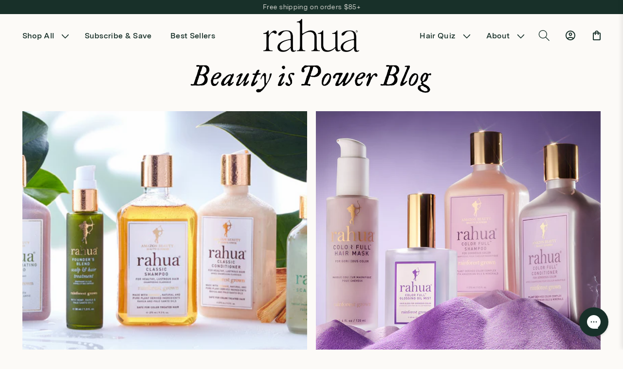

--- FILE ---
content_type: text/html; charset=utf-8
request_url: https://rahua.eu/blogs/beauty-is-power
body_size: 38876
content:
<!doctype html>
<html class="js" lang="en">
  <head>
    <meta charset="utf-8">
    <meta http-equiv="X-UA-Compatible" content="IE=edge">
    <meta name="viewport" content="width=device-width,initial-scale=1">
    <meta name="theme-color" content="">
    <link rel="canonical" href="https://rahua.eu/blogs/beauty-is-power">

    
    <script src="//rahua.eu/cdn/shop/t/16/assets/geo-ip.js?v=2402538843987501801760982150"></script>
    
<link rel="icon" type="image/png" href="//rahua.eu/cdn/shop/files/Rahua-Favicon-Cream.png?crop=center&height=32&v=1743620910&width=32"><link rel="preconnect" href="https://fonts.shopifycdn.com" crossorigin><title>
      Beauty is Power Blog
 &ndash; Rahua.eu</title>

    

    

<meta property="og:site_name" content="Rahua.eu">
<meta property="og:url" content="https://rahua.eu/blogs/beauty-is-power">
<meta property="og:title" content="Beauty is Power Blog">
<meta property="og:type" content="website">
<meta property="og:description" content="Rahua is Rainforest Grown Beauty. Plant powered Haircare, Bodycare and Wellness. All of our products are made with plant-derived and organic ingredients, are vegan and cruelty-free and contain no parabens, sulfates, or gluten. Rahua products offer a luxurious experience."><meta property="og:image" content="http://rahua.eu/cdn/shop/files/IMG_0340_55a77759-68e8-49ba-a712-c257b3e52e82.jpg?v=1620955807">
  <meta property="og:image:secure_url" content="https://rahua.eu/cdn/shop/files/IMG_0340_55a77759-68e8-49ba-a712-c257b3e52e82.jpg?v=1620955807">
  <meta property="og:image:width" content="4032">
  <meta property="og:image:height" content="3024"><meta name="twitter:card" content="summary_large_image">
<meta name="twitter:title" content="Beauty is Power Blog">
<meta name="twitter:description" content="Rahua is Rainforest Grown Beauty. Plant powered Haircare, Bodycare and Wellness. All of our products are made with plant-derived and organic ingredients, are vegan and cruelty-free and contain no parabens, sulfates, or gluten. Rahua products offer a luxurious experience.">


    <script src="//rahua.eu/cdn/shop/t/16/assets/constants.js?v=132983761750457495441743606849" defer="defer"></script>
    <script src="//rahua.eu/cdn/shop/t/16/assets/pubsub.js?v=158357773527763999511743606850" defer="defer"></script>
    <script src="//rahua.eu/cdn/shop/t/16/assets/global.js?v=141610810061238506011760645588" defer="defer"></script>
    <script src="//rahua.eu/cdn/shop/t/16/assets/details-disclosure.js?v=153504320163461002491743606852" defer="defer"></script>
    <script src="//rahua.eu/cdn/shop/t/16/assets/details-modal.js?v=25581673532751508451743606853" defer="defer"></script>
    <script src="//rahua.eu/cdn/shop/t/16/assets/search-form.js?v=133129549252120666541743606851" defer="defer"></script><script src="//rahua.eu/cdn/shop/t/16/assets/animations.js?v=88693664871331136111743606855" defer="defer"></script><script>window.performance && window.performance.mark && window.performance.mark('shopify.content_for_header.start');</script><meta id="shopify-digital-wallet" name="shopify-digital-wallet" content="/25007489123/digital_wallets/dialog">
<meta name="shopify-checkout-api-token" content="59aa95facca425aea82a787bea4e7ace">
<meta id="in-context-paypal-metadata" data-shop-id="25007489123" data-venmo-supported="false" data-environment="production" data-locale="en_US" data-paypal-v4="true" data-currency="EUR">
<link rel="alternate" type="application/atom+xml" title="Feed" href="/blogs/beauty-is-power.atom" />
<link rel="next" href="/blogs/beauty-is-power?page=2">
<link rel="alternate" hreflang="x-default" href="https://rahua.eu/blogs/beauty-is-power">
<link rel="alternate" hreflang="en-NL" href="https://rahua.eu/blogs/beauty-is-power">
<link rel="alternate" hreflang="de-NL" href="https://rahua.eu/de/blogs/beauty-is-power">
<link rel="alternate" hreflang="es-NL" href="https://rahua.eu/es/blogs/beauty-is-power">
<link rel="alternate" hreflang="fr-NL" href="https://rahua.eu/fr/blogs/beauty-is-power">
<link rel="alternate" hreflang="it-NL" href="https://rahua.eu/it/blogs/beauty-is-power">
<script async="async" src="/checkouts/internal/preloads.js?locale=en-NL"></script>
<link rel="preconnect" href="https://shop.app" crossorigin="anonymous">
<script async="async" src="https://shop.app/checkouts/internal/preloads.js?locale=en-NL&shop_id=25007489123" crossorigin="anonymous"></script>
<script id="apple-pay-shop-capabilities" type="application/json">{"shopId":25007489123,"countryCode":"NL","currencyCode":"EUR","merchantCapabilities":["supports3DS"],"merchantId":"gid:\/\/shopify\/Shop\/25007489123","merchantName":"Rahua.eu","requiredBillingContactFields":["postalAddress","email","phone"],"requiredShippingContactFields":["postalAddress","email","phone"],"shippingType":"shipping","supportedNetworks":["visa","maestro","masterCard","amex"],"total":{"type":"pending","label":"Rahua.eu","amount":"1.00"},"shopifyPaymentsEnabled":true,"supportsSubscriptions":true}</script>
<script id="shopify-features" type="application/json">{"accessToken":"59aa95facca425aea82a787bea4e7ace","betas":["rich-media-storefront-analytics"],"domain":"rahua.eu","predictiveSearch":true,"shopId":25007489123,"locale":"en"}</script>
<script>var Shopify = Shopify || {};
Shopify.shop = "eu-rahua.myshopify.com";
Shopify.locale = "en";
Shopify.currency = {"active":"EUR","rate":"1.0"};
Shopify.country = "NL";
Shopify.theme = {"name":"rahua\/main-eu","id":178447450493,"schema_name":"Dawn","schema_version":"15.1.0","theme_store_id":null,"role":"main"};
Shopify.theme.handle = "null";
Shopify.theme.style = {"id":null,"handle":null};
Shopify.cdnHost = "rahua.eu/cdn";
Shopify.routes = Shopify.routes || {};
Shopify.routes.root = "/";</script>
<script type="module">!function(o){(o.Shopify=o.Shopify||{}).modules=!0}(window);</script>
<script>!function(o){function n(){var o=[];function n(){o.push(Array.prototype.slice.apply(arguments))}return n.q=o,n}var t=o.Shopify=o.Shopify||{};t.loadFeatures=n(),t.autoloadFeatures=n()}(window);</script>
<script>
  window.ShopifyPay = window.ShopifyPay || {};
  window.ShopifyPay.apiHost = "shop.app\/pay";
  window.ShopifyPay.redirectState = null;
</script>
<script id="shop-js-analytics" type="application/json">{"pageType":"blog"}</script>
<script defer="defer" async type="module" src="//rahua.eu/cdn/shopifycloud/shop-js/modules/v2/client.init-shop-cart-sync_C5BV16lS.en.esm.js"></script>
<script defer="defer" async type="module" src="//rahua.eu/cdn/shopifycloud/shop-js/modules/v2/chunk.common_CygWptCX.esm.js"></script>
<script type="module">
  await import("//rahua.eu/cdn/shopifycloud/shop-js/modules/v2/client.init-shop-cart-sync_C5BV16lS.en.esm.js");
await import("//rahua.eu/cdn/shopifycloud/shop-js/modules/v2/chunk.common_CygWptCX.esm.js");

  window.Shopify.SignInWithShop?.initShopCartSync?.({"fedCMEnabled":true,"windoidEnabled":true});

</script>
<script>
  window.Shopify = window.Shopify || {};
  if (!window.Shopify.featureAssets) window.Shopify.featureAssets = {};
  window.Shopify.featureAssets['shop-js'] = {"shop-cart-sync":["modules/v2/client.shop-cart-sync_ZFArdW7E.en.esm.js","modules/v2/chunk.common_CygWptCX.esm.js"],"init-fed-cm":["modules/v2/client.init-fed-cm_CmiC4vf6.en.esm.js","modules/v2/chunk.common_CygWptCX.esm.js"],"shop-cash-offers":["modules/v2/client.shop-cash-offers_DOA2yAJr.en.esm.js","modules/v2/chunk.common_CygWptCX.esm.js","modules/v2/chunk.modal_D71HUcav.esm.js"],"shop-button":["modules/v2/client.shop-button_tlx5R9nI.en.esm.js","modules/v2/chunk.common_CygWptCX.esm.js"],"shop-toast-manager":["modules/v2/client.shop-toast-manager_ClPi3nE9.en.esm.js","modules/v2/chunk.common_CygWptCX.esm.js"],"init-shop-cart-sync":["modules/v2/client.init-shop-cart-sync_C5BV16lS.en.esm.js","modules/v2/chunk.common_CygWptCX.esm.js"],"avatar":["modules/v2/client.avatar_BTnouDA3.en.esm.js"],"init-windoid":["modules/v2/client.init-windoid_sURxWdc1.en.esm.js","modules/v2/chunk.common_CygWptCX.esm.js"],"init-shop-email-lookup-coordinator":["modules/v2/client.init-shop-email-lookup-coordinator_B8hsDcYM.en.esm.js","modules/v2/chunk.common_CygWptCX.esm.js"],"pay-button":["modules/v2/client.pay-button_FdsNuTd3.en.esm.js","modules/v2/chunk.common_CygWptCX.esm.js"],"shop-login-button":["modules/v2/client.shop-login-button_C5VAVYt1.en.esm.js","modules/v2/chunk.common_CygWptCX.esm.js","modules/v2/chunk.modal_D71HUcav.esm.js"],"init-customer-accounts-sign-up":["modules/v2/client.init-customer-accounts-sign-up_CPSyQ0Tj.en.esm.js","modules/v2/client.shop-login-button_C5VAVYt1.en.esm.js","modules/v2/chunk.common_CygWptCX.esm.js","modules/v2/chunk.modal_D71HUcav.esm.js"],"init-shop-for-new-customer-accounts":["modules/v2/client.init-shop-for-new-customer-accounts_ChsxoAhi.en.esm.js","modules/v2/client.shop-login-button_C5VAVYt1.en.esm.js","modules/v2/chunk.common_CygWptCX.esm.js","modules/v2/chunk.modal_D71HUcav.esm.js"],"init-customer-accounts":["modules/v2/client.init-customer-accounts_DxDtT_ad.en.esm.js","modules/v2/client.shop-login-button_C5VAVYt1.en.esm.js","modules/v2/chunk.common_CygWptCX.esm.js","modules/v2/chunk.modal_D71HUcav.esm.js"],"shop-follow-button":["modules/v2/client.shop-follow-button_Cva4Ekp9.en.esm.js","modules/v2/chunk.common_CygWptCX.esm.js","modules/v2/chunk.modal_D71HUcav.esm.js"],"checkout-modal":["modules/v2/client.checkout-modal_BPM8l0SH.en.esm.js","modules/v2/chunk.common_CygWptCX.esm.js","modules/v2/chunk.modal_D71HUcav.esm.js"],"lead-capture":["modules/v2/client.lead-capture_Bi8yE_yS.en.esm.js","modules/v2/chunk.common_CygWptCX.esm.js","modules/v2/chunk.modal_D71HUcav.esm.js"],"shop-login":["modules/v2/client.shop-login_D6lNrXab.en.esm.js","modules/v2/chunk.common_CygWptCX.esm.js","modules/v2/chunk.modal_D71HUcav.esm.js"],"payment-terms":["modules/v2/client.payment-terms_CZxnsJam.en.esm.js","modules/v2/chunk.common_CygWptCX.esm.js","modules/v2/chunk.modal_D71HUcav.esm.js"]};
</script>
<script>(function() {
  var isLoaded = false;
  function asyncLoad() {
    if (isLoaded) return;
    isLoaded = true;
    var urls = ["https:\/\/script.crazyegg.com\/pages\/scripts\/0061\/8411.js?shop=eu-rahua.myshopify.com","https:\/\/widgets.automizely.com\/loyalty\/v1\/main.js?connection_id=7880e7fb09e144c281f4663aa598bc2c\u0026mapped_org_id=081ba048a4cfd4e612db9a90a6de8ae4_v1\u0026shop=eu-rahua.myshopify.com","https:\/\/static.rechargecdn.com\/assets\/js\/widget.min.js?shop=eu-rahua.myshopify.com","https:\/\/dr4qe3ddw9y32.cloudfront.net\/awin-shopify-integration-code.js?aid=29021\u0026s2s=true\u0026v=shopifyApp_3.0.5\u0026ts=1684784693618\u0026shop=eu-rahua.myshopify.com","https:\/\/config.gorgias.chat\/bundle-loader\/01GYCC0KZ7ABVSECQSDYQ0VJME?source=shopify1click\u0026shop=eu-rahua.myshopify.com","https:\/\/pc-quiz.s3.us-east-2.amazonaws.com\/current\/quiz-loader.min.js?shop=eu-rahua.myshopify.com","https:\/\/cdn.9gtb.com\/loader.js?g_cvt_id=5a1d5ff6-e1fa-4c63-bff7-fef785230da1\u0026shop=eu-rahua.myshopify.com"];
    for (var i = 0; i < urls.length; i++) {
      var s = document.createElement('script');
      s.type = 'text/javascript';
      s.async = true;
      s.src = urls[i];
      var x = document.getElementsByTagName('script')[0];
      x.parentNode.insertBefore(s, x);
    }
  };
  if(window.attachEvent) {
    window.attachEvent('onload', asyncLoad);
  } else {
    window.addEventListener('load', asyncLoad, false);
  }
})();</script>
<script id="__st">var __st={"a":25007489123,"offset":-18000,"reqid":"b86f4662-e667-4fb9-abd8-c1aff262f8dc-1768852923","pageurl":"rahua.eu\/blogs\/beauty-is-power","s":"blogs-45794492515","u":"72ce11c3934a","p":"blog","rtyp":"blog","rid":45794492515};</script>
<script>window.ShopifyPaypalV4VisibilityTracking = true;</script>
<script id="captcha-bootstrap">!function(){'use strict';const t='contact',e='account',n='new_comment',o=[[t,t],['blogs',n],['comments',n],[t,'customer']],c=[[e,'customer_login'],[e,'guest_login'],[e,'recover_customer_password'],[e,'create_customer']],r=t=>t.map((([t,e])=>`form[action*='/${t}']:not([data-nocaptcha='true']) input[name='form_type'][value='${e}']`)).join(','),a=t=>()=>t?[...document.querySelectorAll(t)].map((t=>t.form)):[];function s(){const t=[...o],e=r(t);return a(e)}const i='password',u='form_key',d=['recaptcha-v3-token','g-recaptcha-response','h-captcha-response',i],f=()=>{try{return window.sessionStorage}catch{return}},m='__shopify_v',_=t=>t.elements[u];function p(t,e,n=!1){try{const o=window.sessionStorage,c=JSON.parse(o.getItem(e)),{data:r}=function(t){const{data:e,action:n}=t;return t[m]||n?{data:e,action:n}:{data:t,action:n}}(c);for(const[e,n]of Object.entries(r))t.elements[e]&&(t.elements[e].value=n);n&&o.removeItem(e)}catch(o){console.error('form repopulation failed',{error:o})}}const l='form_type',E='cptcha';function T(t){t.dataset[E]=!0}const w=window,h=w.document,L='Shopify',v='ce_forms',y='captcha';let A=!1;((t,e)=>{const n=(g='f06e6c50-85a8-45c8-87d0-21a2b65856fe',I='https://cdn.shopify.com/shopifycloud/storefront-forms-hcaptcha/ce_storefront_forms_captcha_hcaptcha.v1.5.2.iife.js',D={infoText:'Protected by hCaptcha',privacyText:'Privacy',termsText:'Terms'},(t,e,n)=>{const o=w[L][v],c=o.bindForm;if(c)return c(t,g,e,D).then(n);var r;o.q.push([[t,g,e,D],n]),r=I,A||(h.body.append(Object.assign(h.createElement('script'),{id:'captcha-provider',async:!0,src:r})),A=!0)});var g,I,D;w[L]=w[L]||{},w[L][v]=w[L][v]||{},w[L][v].q=[],w[L][y]=w[L][y]||{},w[L][y].protect=function(t,e){n(t,void 0,e),T(t)},Object.freeze(w[L][y]),function(t,e,n,w,h,L){const[v,y,A,g]=function(t,e,n){const i=e?o:[],u=t?c:[],d=[...i,...u],f=r(d),m=r(i),_=r(d.filter((([t,e])=>n.includes(e))));return[a(f),a(m),a(_),s()]}(w,h,L),I=t=>{const e=t.target;return e instanceof HTMLFormElement?e:e&&e.form},D=t=>v().includes(t);t.addEventListener('submit',(t=>{const e=I(t);if(!e)return;const n=D(e)&&!e.dataset.hcaptchaBound&&!e.dataset.recaptchaBound,o=_(e),c=g().includes(e)&&(!o||!o.value);(n||c)&&t.preventDefault(),c&&!n&&(function(t){try{if(!f())return;!function(t){const e=f();if(!e)return;const n=_(t);if(!n)return;const o=n.value;o&&e.removeItem(o)}(t);const e=Array.from(Array(32),(()=>Math.random().toString(36)[2])).join('');!function(t,e){_(t)||t.append(Object.assign(document.createElement('input'),{type:'hidden',name:u})),t.elements[u].value=e}(t,e),function(t,e){const n=f();if(!n)return;const o=[...t.querySelectorAll(`input[type='${i}']`)].map((({name:t})=>t)),c=[...d,...o],r={};for(const[a,s]of new FormData(t).entries())c.includes(a)||(r[a]=s);n.setItem(e,JSON.stringify({[m]:1,action:t.action,data:r}))}(t,e)}catch(e){console.error('failed to persist form',e)}}(e),e.submit())}));const S=(t,e)=>{t&&!t.dataset[E]&&(n(t,e.some((e=>e===t))),T(t))};for(const o of['focusin','change'])t.addEventListener(o,(t=>{const e=I(t);D(e)&&S(e,y())}));const B=e.get('form_key'),M=e.get(l),P=B&&M;t.addEventListener('DOMContentLoaded',(()=>{const t=y();if(P)for(const e of t)e.elements[l].value===M&&p(e,B);[...new Set([...A(),...v().filter((t=>'true'===t.dataset.shopifyCaptcha))])].forEach((e=>S(e,t)))}))}(h,new URLSearchParams(w.location.search),n,t,e,['guest_login'])})(!1,!0)}();</script>
<script integrity="sha256-4kQ18oKyAcykRKYeNunJcIwy7WH5gtpwJnB7kiuLZ1E=" data-source-attribution="shopify.loadfeatures" defer="defer" src="//rahua.eu/cdn/shopifycloud/storefront/assets/storefront/load_feature-a0a9edcb.js" crossorigin="anonymous"></script>
<script crossorigin="anonymous" defer="defer" src="//rahua.eu/cdn/shopifycloud/storefront/assets/shopify_pay/storefront-65b4c6d7.js?v=20250812"></script>
<script data-source-attribution="shopify.dynamic_checkout.dynamic.init">var Shopify=Shopify||{};Shopify.PaymentButton=Shopify.PaymentButton||{isStorefrontPortableWallets:!0,init:function(){window.Shopify.PaymentButton.init=function(){};var t=document.createElement("script");t.src="https://rahua.eu/cdn/shopifycloud/portable-wallets/latest/portable-wallets.en.js",t.type="module",document.head.appendChild(t)}};
</script>
<script data-source-attribution="shopify.dynamic_checkout.buyer_consent">
  function portableWalletsHideBuyerConsent(e){var t=document.getElementById("shopify-buyer-consent"),n=document.getElementById("shopify-subscription-policy-button");t&&n&&(t.classList.add("hidden"),t.setAttribute("aria-hidden","true"),n.removeEventListener("click",e))}function portableWalletsShowBuyerConsent(e){var t=document.getElementById("shopify-buyer-consent"),n=document.getElementById("shopify-subscription-policy-button");t&&n&&(t.classList.remove("hidden"),t.removeAttribute("aria-hidden"),n.addEventListener("click",e))}window.Shopify?.PaymentButton&&(window.Shopify.PaymentButton.hideBuyerConsent=portableWalletsHideBuyerConsent,window.Shopify.PaymentButton.showBuyerConsent=portableWalletsShowBuyerConsent);
</script>
<script data-source-attribution="shopify.dynamic_checkout.cart.bootstrap">document.addEventListener("DOMContentLoaded",(function(){function t(){return document.querySelector("shopify-accelerated-checkout-cart, shopify-accelerated-checkout")}if(t())Shopify.PaymentButton.init();else{new MutationObserver((function(e,n){t()&&(Shopify.PaymentButton.init(),n.disconnect())})).observe(document.body,{childList:!0,subtree:!0})}}));
</script>
<script id='scb4127' type='text/javascript' async='' src='https://rahua.eu/cdn/shopifycloud/privacy-banner/storefront-banner.js'></script><link id="shopify-accelerated-checkout-styles" rel="stylesheet" media="screen" href="https://rahua.eu/cdn/shopifycloud/portable-wallets/latest/accelerated-checkout-backwards-compat.css" crossorigin="anonymous">
<style id="shopify-accelerated-checkout-cart">
        #shopify-buyer-consent {
  margin-top: 1em;
  display: inline-block;
  width: 100%;
}

#shopify-buyer-consent.hidden {
  display: none;
}

#shopify-subscription-policy-button {
  background: none;
  border: none;
  padding: 0;
  text-decoration: underline;
  font-size: inherit;
  cursor: pointer;
}

#shopify-subscription-policy-button::before {
  box-shadow: none;
}

      </style>
<script id="sections-script" data-sections="header" defer="defer" src="//rahua.eu/cdn/shop/t/16/compiled_assets/scripts.js?v=36713"></script>
<script>window.performance && window.performance.mark && window.performance.mark('shopify.content_for_header.end');</script>

    <style>
  @font-face {
    font-family: 'Kalice';
    src: url('//rahua.eu/cdn/shop/t/16/assets/Kalice-Regular.woff2?v=182065615670752772211743606854') format('woff2'),
         url('//rahua.eu/cdn/shop/t/16/assets/Kalice-Regular.woff?v=177595368747138899691743606853') format('woff');
    font-weight: 400;
    font-style: normal;
    font-display: swap;
  }

  @font-face {
    font-family: 'Kalice';
    src: url('//rahua.eu/cdn/shop/t/16/assets/Kalice-Bold.woff2?v=127485045435175807231743606856') format('woff2'),
         url('//rahua.eu/cdn/shop/t/16/assets/Kalice-Bold.woff?v=82956885758924142131743606855') format('woff');
    font-weight: 700;
    font-style: normal;
    font-display: swap;
  }

  @font-face {
    font-family: 'Kalice';
    src: url('//rahua.eu/cdn/shop/t/16/assets/Kalice-BoldItalic.woff2?v=179615476321186550131743606848') format('woff2'),
         url('//rahua.eu/cdn/shop/t/16/assets/Kalice-BoldItalic.woff?v=179564289833351162051743606847') format('woff');
    font-weight: 700;
    font-style: italic;
    font-display: swap;
  }

  @font-face {
    font-family: 'Kalice';
    src: url('//rahua.eu/cdn/shop/t/16/assets/Kalice-Italic.woff2?v=93094907732019953031743606849') format('woff2'),
         url('//rahua.eu/cdn/shop/t/16/assets/Kalice-Italic.woff?v=53719134039867916361743606848') format('woff');
    font-weight: 400;
    font-style: italic;
    font-display: swap;
  }

  @font-face {
    font-family: 'Kalice';
    src: url('//rahua.eu/cdn/shop/t/16/assets/Kalice-Medium.woff2?v=36713') format('woff2'),
         url('//rahua.eu/cdn/shop/t/16/assets/Kalice-Medium.woff?v=108738666027485703731743606850') format('woff');
    font-weight: 500;
    font-style: normal;
    font-display: swap;
  }

  @font-face {
    font-family: 'Kalice';
    src: url('//rahua.eu/cdn/shop/t/16/assets/Kalice-MediumItalic.woff2?v=172879997818584606431743606852') format('woff2'),
         url('//rahua.eu/cdn/shop/t/16/assets/Kalice-MediumItalic.woff?v=21898948929992218491743606851') format('woff');
    font-weight: 500;
    font-style: italic;
    font-display: swap;
  }

  @font-face {
    font-family: 'MessinaSans';
    src: url('https://cdn.shopify.com/s/files/1/0067/5266/5673/files/MessinaSansWeb-SemiBold.woff2?v=1741980243') format('woff2'),
         url('https://cdn.shopify.com/s/files/1/0067/5266/5673/files/MessinaSansWeb-SemiBold.woff?v=1741980243') format('woff');
    font-weight: 600;
    font-style: normal;
    font-display: swap;
  }

  @font-face {
    font-family: 'MessinaSans';
    src: url('https://cdn.shopify.com/s/files/1/0067/5266/5673/files/MessinaSansWeb-Book.woff2?v=1741980195') format('woff2'),
         url('https://cdn.shopify.com/s/files/1/0067/5266/5673/files/MessinaSansWeb-Book.woff?v=1741980194') format('woff');
    font-weight: 400;
    font-style: normal;
    font-display: swap;
  }

  @font-face {
    font-family: 'Historical';
    src: url('https://cdn.shopify.com/s/files/1/0067/5266/5673/files/Historical-FellTypeItalic_Web.woff2?v=1741978096') format('woff2'),
         url('https://cdn.shopify.com/s/files/1/0067/5266/5673/files/Historical-FellTypeItalic_Web.woff?v=1741978096') format('woff');
    font-weight: 400;
    font-style: italic;
    font-display: swap;
  }

  @font-face {
    font-family: 'Historical';
    src: url('https://cdn.shopify.com/s/files/1/0067/5266/5673/files/Historical-FellTypeRoman_Web.woff2?v=1741978096') format('woff2'),
         url('https://cdn.shopify.com/s/files/1/0067/5266/5673/files/Historical-FellTypeRoman_Web.woff?v=1741978097') format('woff');
    font-weight: 400;
    font-style: normal;
    font-display: swap;
  } 
</style>


    <style data-shopify>
      @font-face {
  font-family: Assistant;
  font-weight: 400;
  font-style: normal;
  font-display: swap;
  src: url("//rahua.eu/cdn/fonts/assistant/assistant_n4.9120912a469cad1cc292572851508ca49d12e768.woff2") format("woff2"),
       url("//rahua.eu/cdn/fonts/assistant/assistant_n4.6e9875ce64e0fefcd3f4446b7ec9036b3ddd2985.woff") format("woff");
}

      @font-face {
  font-family: Assistant;
  font-weight: 700;
  font-style: normal;
  font-display: swap;
  src: url("//rahua.eu/cdn/fonts/assistant/assistant_n7.bf44452348ec8b8efa3aa3068825305886b1c83c.woff2") format("woff2"),
       url("//rahua.eu/cdn/fonts/assistant/assistant_n7.0c887fee83f6b3bda822f1150b912c72da0f7b64.woff") format("woff");
}

      
      
      @font-face {
  font-family: Assistant;
  font-weight: 400;
  font-style: normal;
  font-display: swap;
  src: url("//rahua.eu/cdn/fonts/assistant/assistant_n4.9120912a469cad1cc292572851508ca49d12e768.woff2") format("woff2"),
       url("//rahua.eu/cdn/fonts/assistant/assistant_n4.6e9875ce64e0fefcd3f4446b7ec9036b3ddd2985.woff") format("woff");
}


      
        :root,
        .color-scheme-1 {
          --color-background: 255,255,255;
        
          --gradient-background: #ffffff;
        

        

        --color-foreground: 0, 0, 0;
        --color-background-contrast: 191,191,191;
        --color-shadow: 18,18,18;
        --color-button: 18,18,18;
        --color-button-text: 255,255,255;
        --color-secondary-button: 255,255,255;
        --color-secondary-button-text: 18,18,18;
        --color-link: 18,18,18;
        --color-badge-foreground: 255,255,255;
        --color-badge-background: 255,255,255;
        --color-badge-border: 255,255,255;
        --payment-terms-background-color: rgb(255 255 255);
      }
      
        
        .color-scheme-2 {
          --color-background: 16,48,43;
        
          --gradient-background: #10302b;
        

        

        --color-foreground: 0, 0, 0;
        --color-background-contrast: 22,67,60;
        --color-shadow: 18,18,18;
        --color-button: 18,18,18;
        --color-button-text: 243,243,243;
        --color-secondary-button: 16,48,43;
        --color-secondary-button-text: 18,18,18;
        --color-link: 18,18,18;
        --color-badge-foreground: 255,255,255;
        --color-badge-background: 16,48,43;
        --color-badge-border: 255,255,255;
        --payment-terms-background-color: rgb(16 48 43);
      }
      
        
        .color-scheme-3 {
          --color-background: 36,40,51;
        
          --gradient-background: #242833;
        

        

        --color-foreground: 0, 0, 0;
        --color-background-contrast: 47,52,66;
        --color-shadow: 18,18,18;
        --color-button: 255,255,255;
        --color-button-text: 0,0,0;
        --color-secondary-button: 36,40,51;
        --color-secondary-button-text: 255,255,255;
        --color-link: 255,255,255;
        --color-badge-foreground: 255,255,255;
        --color-badge-background: 36,40,51;
        --color-badge-border: 255,255,255;
        --payment-terms-background-color: rgb(36 40 51);
      }
      
        
        .color-scheme-4 {
          --color-background: 16,48,43;
        
          --gradient-background: #10302b;
        

        

        --color-foreground: 0, 0, 0;
        --color-background-contrast: 22,67,60;
        --color-shadow: 16,48,43;
        --color-button: 16,48,43;
        --color-button-text: 18,18,18;
        --color-secondary-button: 16,48,43;
        --color-secondary-button-text: 16,48,43;
        --color-link: 16,48,43;
        --color-badge-foreground: 16,48,43;
        --color-badge-background: 16,48,43;
        --color-badge-border: 16,48,43;
        --payment-terms-background-color: rgb(16 48 43);
      }
      
        
        .color-scheme-5 {
          --color-background: 51,79,180;
        
          --gradient-background: #334fb4;
        

        

        --color-foreground: 0, 0, 0;
        --color-background-contrast: 23,35,81;
        --color-shadow: 18,18,18;
        --color-button: 255,255,255;
        --color-button-text: 51,79,180;
        --color-secondary-button: 51,79,180;
        --color-secondary-button-text: 255,255,255;
        --color-link: 255,255,255;
        --color-badge-foreground: 255,255,255;
        --color-badge-background: 51,79,180;
        --color-badge-border: 255,255,255;
        --payment-terms-background-color: rgb(51 79 180);
      }
      

      body, .color-scheme-1, .color-scheme-2, .color-scheme-3, .color-scheme-4, .color-scheme-5 {
        color: rgba(var(--color-foreground), 0.75);
        background-color: rgb(var(--color-background));
      }

      :root {
        --font-body-family: 'MessinaSans', sans-serif;
        --font-body-style: normal;
        --font-body-weight: 400;
        --font-body-weight-bold: 700;

        --font-heading-family: 'Historical', serif;
        --font-heading-style: 'italic';
        --font-heading-weight: 400;

        --font-body-scale: 1.0;
        --font-heading-scale: 1.0;

        --media-padding: px;
        --media-border-opacity: 0.05;
        --media-border-width: 1px;
        --media-radius: 0px;
        --media-shadow-opacity: 0.0;
        --media-shadow-horizontal-offset: 0px;
        --media-shadow-vertical-offset: 4px;
        --media-shadow-blur-radius: 5px;
        --media-shadow-visible: 0;
        /*  settings.page_width | divided_by: 10 }}rem */
        --page-width: 1440px ;
        --page-width-margin: 0rem;

        --product-card-image-padding: 0.0rem;
        --product-card-corner-radius: 0.0rem;
        --product-card-text-alignment: left;
        --product-card-border-width: 0.0rem;
        --product-card-border-opacity: 0.1;
        --product-card-shadow-opacity: 0.0;
        --product-card-shadow-visible: 0;
        --product-card-shadow-horizontal-offset: 0.0rem;
        --product-card-shadow-vertical-offset: 0.4rem;
        --product-card-shadow-blur-radius: 0.5rem;

        --collection-card-image-padding: 0.0rem;
        --collection-card-corner-radius: 0.0rem;
        --collection-card-text-alignment: left;
        --collection-card-border-width: 0.0rem;
        --collection-card-border-opacity: 0.1;
        --collection-card-shadow-opacity: 0.0;
        --collection-card-shadow-visible: 0;
        --collection-card-shadow-horizontal-offset: 0.0rem;
        --collection-card-shadow-vertical-offset: 0.4rem;
        --collection-card-shadow-blur-radius: 0.5rem;

        --blog-card-image-padding: 0.0rem;
        --blog-card-corner-radius: 0.0rem;
        --blog-card-text-alignment: left;
        --blog-card-border-width: 0.0rem;
        --blog-card-border-opacity: 0.1;
        --blog-card-shadow-opacity: 0.0;
        --blog-card-shadow-visible: 0;
        --blog-card-shadow-horizontal-offset: 0.0rem;
        --blog-card-shadow-vertical-offset: 0.4rem;
        --blog-card-shadow-blur-radius: 0.5rem;

        --badge-corner-radius: 4.0rem;

        --popup-border-width: 1px;
        --popup-border-opacity: 0.1;
        --popup-corner-radius: 0px;
        --popup-shadow-opacity: 0.05;
        --popup-shadow-horizontal-offset: 0px;
        --popup-shadow-vertical-offset: 4px;
        --popup-shadow-blur-radius: 5px;

        --drawer-border-width: 1px;
        --drawer-border-opacity: 0.1;
        --drawer-shadow-opacity: 0.0;
        --drawer-shadow-horizontal-offset: 0px;
        --drawer-shadow-vertical-offset: 4px;
        --drawer-shadow-blur-radius: 5px;

        --spacing-sections-desktop: 0px;
        --spacing-sections-mobile: 0px;

        --grid-desktop-vertical-spacing: 26px;
        --grid-desktop-horizontal-spacing: 18px;
        --grid-mobile-vertical-spacing: 15px;
        --grid-mobile-horizontal-spacing: 7px;

        --text-boxes-border-opacity: 0.1;
        --text-boxes-border-width: 0px;
        --text-boxes-radius: 0px;
        --text-boxes-shadow-opacity: 0.0;
        --text-boxes-shadow-visible: 0;
        --text-boxes-shadow-horizontal-offset: 0px;
        --text-boxes-shadow-vertical-offset: 4px;
        --text-boxes-shadow-blur-radius: 5px;

        --buttons-radius: 0px;
        --buttons-radius-outset: 0px;
        --buttons-border-width: 1px;
        --buttons-border-opacity: 1.0;
        --buttons-shadow-opacity: 0.0;
        --buttons-shadow-visible: 0;
        --buttons-shadow-horizontal-offset: 0px;
        --buttons-shadow-vertical-offset: 4px;
        --buttons-shadow-blur-radius: 5px;
        --buttons-border-offset: 0px;

        --inputs-radius: 0px;
        --inputs-border-width: 1px;
        --inputs-border-opacity: 0.55;
        --inputs-shadow-opacity: 0.0;
        --inputs-shadow-horizontal-offset: 0px;
        --inputs-margin-offset: 0px;
        --inputs-shadow-vertical-offset: 4px;
        --inputs-shadow-blur-radius: 5px;
        --inputs-radius-outset: 0px;

        --variant-pills-radius: 40px;
        --variant-pills-border-width: 1px;
        --variant-pills-border-opacity: 0.55;
        --variant-pills-shadow-opacity: 0.0;
        --variant-pills-shadow-horizontal-offset: 0px;
        --variant-pills-shadow-vertical-offset: 4px;
        --variant-pills-shadow-blur-radius: 5px;

        --rh-primary-color: #6E1332;
        --rh-primary-font: 'Historical';
        --rh-font-base: 1rem;
        --rh-text-base: 1rem;
        --rh-text-large: 4rem;
        --rh-font-small: 0.75rem;
        --rh-text-small: 0.75rem;
        --rh-lineheight-base: 120%;
      }

      *,
      *::before,
      *::after {
        box-sizing: inherit;
      }

      html {
        box-sizing: border-box;
        font-size: 16px; /*calc(var(--font-body-scale) * 72.5%)*/;
        height: 100%;
      }

      body {
        display: grid;
        grid-template-rows: auto auto 1fr auto;
        grid-template-columns: 100%;
        min-height: 100%;
        margin: 0;
        font-size: 1rem;
        letter-spacing: 0.06rem;
        line-height: calc(1 + 0.8 / var(--font-body-scale));
        font-family: var(--font-body-family);
        font-style: var(--font-body-style);
        font-weight: var(--font-body-weight);
      }

      @media screen and (min-width: 750px) {
        body {
          font-size: 1rem;
        }
      }
    </style>
   
    <link href="//rahua.eu/cdn/shop/t/16/assets/base.css?v=1929430080461703341762570589" rel="stylesheet" type="text/css" media="all" />
    <link rel="stylesheet" href="//rahua.eu/cdn/shop/t/16/assets/component-cart-items.css?v=123238115697927560811743606847" media="print" onload="this.media='all'">
    
    <link href="//rahua.eu/cdn/shop/t/16/assets/tailwind.css?v=42097035409736373121768341868" rel="stylesheet" type="text/css" media="all" />
    <link href="//rahua.eu/cdn/shop/t/16/assets/splide.min.css?v=96280272462562602901743606853" rel="stylesheet" type="text/css" media="all" />
    <link href="//rahua.eu/cdn/shop/t/16/assets/custom.css?v=67127866514587052341762570590" rel="stylesheet" type="text/css" media="all" />
<link href="//rahua.eu/cdn/shop/t/16/assets/sidecart.css?v=180205178081415781801761685632" rel="stylesheet" type="text/css" media="all" />

      <link rel="preload" as="font" href="//rahua.eu/cdn/fonts/assistant/assistant_n4.9120912a469cad1cc292572851508ca49d12e768.woff2" type="font/woff2" crossorigin>
      

      <link rel="preload" as="font" href="//rahua.eu/cdn/fonts/assistant/assistant_n4.9120912a469cad1cc292572851508ca49d12e768.woff2" type="font/woff2" crossorigin>
      
<link href="//rahua.eu/cdn/shop/t/16/assets/component-localization-form.css?v=170315343355214948141743606848" rel="stylesheet" type="text/css" media="all" />
      <script src="//rahua.eu/cdn/shop/t/16/assets/localization-form.js?v=144176611646395275351743606853" defer="defer"></script><link
        rel="stylesheet"
        href="//rahua.eu/cdn/shop/t/16/assets/component-predictive-search.css?v=114304504203770601621743606847"
        media="print"
        onload="this.media='all'"
      ><script>
      if (Shopify.designMode) {
        document.documentElement.classList.add('shopify-design-mode');
      }
    </script>
  <!-- BEGIN app block: shopify://apps/klaviyo-email-marketing-sms/blocks/klaviyo-onsite-embed/2632fe16-c075-4321-a88b-50b567f42507 -->












  <script async src="https://static.klaviyo.com/onsite/js/RGpTze/klaviyo.js?company_id=RGpTze"></script>
  <script>!function(){if(!window.klaviyo){window._klOnsite=window._klOnsite||[];try{window.klaviyo=new Proxy({},{get:function(n,i){return"push"===i?function(){var n;(n=window._klOnsite).push.apply(n,arguments)}:function(){for(var n=arguments.length,o=new Array(n),w=0;w<n;w++)o[w]=arguments[w];var t="function"==typeof o[o.length-1]?o.pop():void 0,e=new Promise((function(n){window._klOnsite.push([i].concat(o,[function(i){t&&t(i),n(i)}]))}));return e}}})}catch(n){window.klaviyo=window.klaviyo||[],window.klaviyo.push=function(){var n;(n=window._klOnsite).push.apply(n,arguments)}}}}();</script>

  




  <script>
    window.klaviyoReviewsProductDesignMode = false
  </script>







<!-- END app block --><!-- BEGIN app block: shopify://apps/crazy-egg/blocks/app-embed/7ea73823-6ad9-4252-a63e-088397d54aed -->


<!-- END app block --><!-- BEGIN app block: shopify://apps/okendo/blocks/theme-settings/bb689e69-ea70-4661-8fb7-ad24a2e23c29 --><!-- BEGIN app snippet: header-metafields -->










    <style data-oke-reviews-version="0.81.8" type="text/css" data-href="https://d3hw6dc1ow8pp2.cloudfront.net/reviews-widget-plus/css/okendo-reviews-styles.9d163ae1.css"></style><style data-oke-reviews-version="0.81.8" type="text/css" data-href="https://d3hw6dc1ow8pp2.cloudfront.net/reviews-widget-plus/css/modules/okendo-star-rating.4cb378a8.css"></style><style data-oke-reviews-version="0.81.8" type="text/css" data-href="https://d3hw6dc1ow8pp2.cloudfront.net/reviews-widget-plus/css/modules/okendo-reviews-summary.a0c9d7d6.css"></style><style type="text/css">.okeReviews[data-oke-container],div.okeReviews{font-size:14px;font-size:var(--oke-text-regular);font-weight:400;font-family:var(--oke-text-fontFamily);line-height:1.6}.okeReviews[data-oke-container] *,.okeReviews[data-oke-container] :after,.okeReviews[data-oke-container] :before,div.okeReviews *,div.okeReviews :after,div.okeReviews :before{box-sizing:border-box}.okeReviews[data-oke-container] h1,.okeReviews[data-oke-container] h2,.okeReviews[data-oke-container] h3,.okeReviews[data-oke-container] h4,.okeReviews[data-oke-container] h5,.okeReviews[data-oke-container] h6,div.okeReviews h1,div.okeReviews h2,div.okeReviews h3,div.okeReviews h4,div.okeReviews h5,div.okeReviews h6{font-size:1em;font-weight:400;line-height:1.4;margin:0}.okeReviews[data-oke-container] ul,div.okeReviews ul{padding:0;margin:0}.okeReviews[data-oke-container] li,div.okeReviews li{list-style-type:none;padding:0}.okeReviews[data-oke-container] p,div.okeReviews p{line-height:1.8;margin:0 0 4px}.okeReviews[data-oke-container] p:last-child,div.okeReviews p:last-child{margin-bottom:0}.okeReviews[data-oke-container] a,div.okeReviews a{text-decoration:none;color:inherit}.okeReviews[data-oke-container] button,div.okeReviews button{border-radius:0;border:0;box-shadow:none;margin:0;width:auto;min-width:auto;padding:0;background-color:transparent;min-height:auto}.okeReviews[data-oke-container] button,.okeReviews[data-oke-container] input,.okeReviews[data-oke-container] select,.okeReviews[data-oke-container] textarea,div.okeReviews button,div.okeReviews input,div.okeReviews select,div.okeReviews textarea{font-family:inherit;font-size:1em}.okeReviews[data-oke-container] label,.okeReviews[data-oke-container] select,div.okeReviews label,div.okeReviews select{display:inline}.okeReviews[data-oke-container] select,div.okeReviews select{width:auto}.okeReviews[data-oke-container] article,.okeReviews[data-oke-container] aside,div.okeReviews article,div.okeReviews aside{margin:0}.okeReviews[data-oke-container] table,div.okeReviews table{background:transparent;border:0;border-collapse:collapse;border-spacing:0;font-family:inherit;font-size:1em;table-layout:auto}.okeReviews[data-oke-container] table td,.okeReviews[data-oke-container] table th,.okeReviews[data-oke-container] table tr,div.okeReviews table td,div.okeReviews table th,div.okeReviews table tr{border:0;font-family:inherit;font-size:1em}.okeReviews[data-oke-container] table td,.okeReviews[data-oke-container] table th,div.okeReviews table td,div.okeReviews table th{background:transparent;font-weight:400;letter-spacing:normal;padding:0;text-align:left;text-transform:none;vertical-align:middle}.okeReviews[data-oke-container] table tr:hover td,.okeReviews[data-oke-container] table tr:hover th,div.okeReviews table tr:hover td,div.okeReviews table tr:hover th{background:transparent}.okeReviews[data-oke-container] fieldset,div.okeReviews fieldset{border:0;padding:0;margin:0;min-width:0}.okeReviews[data-oke-container] img,.okeReviews[data-oke-container] svg,div.okeReviews img,div.okeReviews svg{max-width:none}.okeReviews[data-oke-container] div:empty,div.okeReviews div:empty{display:block}.okeReviews[data-oke-container] .oke-icon:before,div.okeReviews .oke-icon:before{font-family:oke-widget-icons!important;font-style:normal;font-weight:400;font-variant:normal;text-transform:none;line-height:1;-webkit-font-smoothing:antialiased;-moz-osx-font-smoothing:grayscale;color:inherit}.okeReviews[data-oke-container] .oke-icon--select-arrow:before,div.okeReviews .oke-icon--select-arrow:before{content:""}.okeReviews[data-oke-container] .oke-icon--loading:before,div.okeReviews .oke-icon--loading:before{content:""}.okeReviews[data-oke-container] .oke-icon--pencil:before,div.okeReviews .oke-icon--pencil:before{content:""}.okeReviews[data-oke-container] .oke-icon--filter:before,div.okeReviews .oke-icon--filter:before{content:""}.okeReviews[data-oke-container] .oke-icon--play:before,div.okeReviews .oke-icon--play:before{content:""}.okeReviews[data-oke-container] .oke-icon--tick-circle:before,div.okeReviews .oke-icon--tick-circle:before{content:""}.okeReviews[data-oke-container] .oke-icon--chevron-left:before,div.okeReviews .oke-icon--chevron-left:before{content:""}.okeReviews[data-oke-container] .oke-icon--chevron-right:before,div.okeReviews .oke-icon--chevron-right:before{content:""}.okeReviews[data-oke-container] .oke-icon--thumbs-down:before,div.okeReviews .oke-icon--thumbs-down:before{content:""}.okeReviews[data-oke-container] .oke-icon--thumbs-up:before,div.okeReviews .oke-icon--thumbs-up:before{content:""}.okeReviews[data-oke-container] .oke-icon--close:before,div.okeReviews .oke-icon--close:before{content:""}.okeReviews[data-oke-container] .oke-icon--chevron-up:before,div.okeReviews .oke-icon--chevron-up:before{content:""}.okeReviews[data-oke-container] .oke-icon--chevron-down:before,div.okeReviews .oke-icon--chevron-down:before{content:""}.okeReviews[data-oke-container] .oke-icon--star:before,div.okeReviews .oke-icon--star:before{content:""}.okeReviews[data-oke-container] .oke-icon--magnifying-glass:before,div.okeReviews .oke-icon--magnifying-glass:before{content:""}@font-face{font-family:oke-widget-icons;src:url(https://d3hw6dc1ow8pp2.cloudfront.net/reviews-widget-plus/fonts/oke-widget-icons.ttf) format("truetype"),url(https://d3hw6dc1ow8pp2.cloudfront.net/reviews-widget-plus/fonts/oke-widget-icons.woff) format("woff"),url(https://d3hw6dc1ow8pp2.cloudfront.net/reviews-widget-plus/img/oke-widget-icons.bc0d6b0a.svg) format("svg");font-weight:400;font-style:normal;font-display:block}.okeReviews[data-oke-container] .oke-button,div.okeReviews .oke-button{display:inline-block;border-style:solid;border-color:var(--oke-button-borderColor);border-width:var(--oke-button-borderWidth);background-color:var(--oke-button-backgroundColor);line-height:1;padding:12px 24px;margin:0;border-radius:var(--oke-button-borderRadius);color:var(--oke-button-textColor);text-align:center;position:relative;font-weight:var(--oke-button-fontWeight);font-size:var(--oke-button-fontSize);font-family:var(--oke-button-fontFamily);outline:0}.okeReviews[data-oke-container] .oke-button-text,.okeReviews[data-oke-container] .oke-button .oke-icon,div.okeReviews .oke-button-text,div.okeReviews .oke-button .oke-icon{line-height:1}.okeReviews[data-oke-container] .oke-button.oke-is-loading,div.okeReviews .oke-button.oke-is-loading{position:relative}.okeReviews[data-oke-container] .oke-button.oke-is-loading:before,div.okeReviews .oke-button.oke-is-loading:before{font-family:oke-widget-icons!important;font-style:normal;font-weight:400;font-variant:normal;text-transform:none;line-height:1;-webkit-font-smoothing:antialiased;-moz-osx-font-smoothing:grayscale;content:"";color:undefined;font-size:12px;display:inline-block;animation:oke-spin 1s linear infinite;position:absolute;width:12px;height:12px;top:0;left:0;bottom:0;right:0;margin:auto}.okeReviews[data-oke-container] .oke-button.oke-is-loading>*,div.okeReviews .oke-button.oke-is-loading>*{opacity:0}.okeReviews[data-oke-container] .oke-button.oke-is-active,div.okeReviews .oke-button.oke-is-active{background-color:var(--oke-button-backgroundColorActive);color:var(--oke-button-textColorActive);border-color:var(--oke-button-borderColorActive)}.okeReviews[data-oke-container] .oke-button:not(.oke-is-loading),div.okeReviews .oke-button:not(.oke-is-loading){cursor:pointer}.okeReviews[data-oke-container] .oke-button:not(.oke-is-loading):not(.oke-is-active):hover,div.okeReviews .oke-button:not(.oke-is-loading):not(.oke-is-active):hover{background-color:var(--oke-button-backgroundColorHover);color:var(--oke-button-textColorHover);border-color:var(--oke-button-borderColorHover);box-shadow:0 0 0 2px var(--oke-button-backgroundColorHover)}.okeReviews[data-oke-container] .oke-button:not(.oke-is-loading):not(.oke-is-active):active,.okeReviews[data-oke-container] .oke-button:not(.oke-is-loading):not(.oke-is-active):hover:active,div.okeReviews .oke-button:not(.oke-is-loading):not(.oke-is-active):active,div.okeReviews .oke-button:not(.oke-is-loading):not(.oke-is-active):hover:active{background-color:var(--oke-button-backgroundColorActive);color:var(--oke-button-textColorActive);border-color:var(--oke-button-borderColorActive)}.okeReviews[data-oke-container] .oke-title,div.okeReviews .oke-title{font-weight:var(--oke-title-fontWeight);font-size:var(--oke-title-fontSize);font-family:var(--oke-title-fontFamily)}.okeReviews[data-oke-container] .oke-bodyText,div.okeReviews .oke-bodyText{font-weight:var(--oke-bodyText-fontWeight);font-size:var(--oke-bodyText-fontSize);font-family:var(--oke-bodyText-fontFamily)}.okeReviews[data-oke-container] .oke-linkButton,div.okeReviews .oke-linkButton{cursor:pointer;font-weight:700;pointer-events:auto;text-decoration:underline}.okeReviews[data-oke-container] .oke-linkButton:hover,div.okeReviews .oke-linkButton:hover{text-decoration:none}.okeReviews[data-oke-container] .oke-readMore,div.okeReviews .oke-readMore{cursor:pointer;color:inherit;text-decoration:underline}.okeReviews[data-oke-container] .oke-select,div.okeReviews .oke-select{cursor:pointer;background-repeat:no-repeat;background-position-x:100%;background-position-y:50%;border:none;padding:0 24px 0 12px;-moz-appearance:none;appearance:none;color:inherit;-webkit-appearance:none;background-color:transparent;background-image:url("data:image/svg+xml;charset=utf-8,%3Csvg fill='currentColor' xmlns='http://www.w3.org/2000/svg' viewBox='0 0 24 24'%3E%3Cpath d='M7 10l5 5 5-5z'/%3E%3Cpath d='M0 0h24v24H0z' fill='none'/%3E%3C/svg%3E");outline-offset:4px}.okeReviews[data-oke-container] .oke-select:disabled,div.okeReviews .oke-select:disabled{background-color:transparent;background-image:url("data:image/svg+xml;charset=utf-8,%3Csvg fill='%239a9db1' xmlns='http://www.w3.org/2000/svg' viewBox='0 0 24 24'%3E%3Cpath d='M7 10l5 5 5-5z'/%3E%3Cpath d='M0 0h24v24H0z' fill='none'/%3E%3C/svg%3E")}.okeReviews[data-oke-container] .oke-loader,div.okeReviews .oke-loader{position:relative}.okeReviews[data-oke-container] .oke-loader:before,div.okeReviews .oke-loader:before{font-family:oke-widget-icons!important;font-style:normal;font-weight:400;font-variant:normal;text-transform:none;line-height:1;-webkit-font-smoothing:antialiased;-moz-osx-font-smoothing:grayscale;content:"";color:var(--oke-text-secondaryColor);font-size:12px;display:inline-block;animation:oke-spin 1s linear infinite;position:absolute;width:12px;height:12px;top:0;left:0;bottom:0;right:0;margin:auto}.okeReviews[data-oke-container] .oke-a11yText,div.okeReviews .oke-a11yText{border:0;clip:rect(0 0 0 0);height:1px;margin:-1px;overflow:hidden;padding:0;position:absolute;width:1px}.okeReviews[data-oke-container] .oke-hidden,div.okeReviews .oke-hidden{display:none}.okeReviews[data-oke-container] .oke-modal,div.okeReviews .oke-modal{bottom:0;left:0;overflow:auto;position:fixed;right:0;top:0;z-index:2147483647;max-height:100%;background-color:rgba(0,0,0,.5);padding:40px 0 32px}@media only screen and (min-width:1024px){.okeReviews[data-oke-container] .oke-modal,div.okeReviews .oke-modal{display:flex;align-items:center;padding:48px 0}}.okeReviews[data-oke-container] .oke-modal ::-moz-selection,div.okeReviews .oke-modal ::-moz-selection{background-color:rgba(39,45,69,.2)}.okeReviews[data-oke-container] .oke-modal ::selection,div.okeReviews .oke-modal ::selection{background-color:rgba(39,45,69,.2)}.okeReviews[data-oke-container] .oke-modal,.okeReviews[data-oke-container] .oke-modal p,div.okeReviews .oke-modal,div.okeReviews .oke-modal p{color:#272d45}.okeReviews[data-oke-container] .oke-modal-content,div.okeReviews .oke-modal-content{background-color:#fff;margin:auto;position:relative;will-change:transform,opacity;width:calc(100% - 64px)}@media only screen and (min-width:1024px){.okeReviews[data-oke-container] .oke-modal-content,div.okeReviews .oke-modal-content{max-width:1000px}}.okeReviews[data-oke-container] .oke-modal-close,div.okeReviews .oke-modal-close{cursor:pointer;position:absolute;width:32px;height:32px;top:-32px;padding:4px;right:-4px;line-height:1}.okeReviews[data-oke-container] .oke-modal-close:before,div.okeReviews .oke-modal-close:before{font-family:oke-widget-icons!important;font-style:normal;font-weight:400;font-variant:normal;text-transform:none;line-height:1;-webkit-font-smoothing:antialiased;-moz-osx-font-smoothing:grayscale;content:"";color:#fff;font-size:24px;display:inline-block;width:24px;height:24px}.okeReviews[data-oke-container] .oke-modal-overlay,div.okeReviews .oke-modal-overlay{background-color:rgba(43,46,56,.9)}@media only screen and (min-width:1024px){.okeReviews[data-oke-container] .oke-modal--large .oke-modal-content,div.okeReviews .oke-modal--large .oke-modal-content{max-width:1200px}}.okeReviews[data-oke-container] .oke-modal .oke-helpful,.okeReviews[data-oke-container] .oke-modal .oke-helpful-vote-button,.okeReviews[data-oke-container] .oke-modal .oke-reviewContent-date,div.okeReviews .oke-modal .oke-helpful,div.okeReviews .oke-modal .oke-helpful-vote-button,div.okeReviews .oke-modal .oke-reviewContent-date{color:#676986}.oke-modal .okeReviews[data-oke-container].oke-w,.oke-modal div.okeReviews.oke-w{color:#272d45}.okeReviews[data-oke-container] .oke-tag,div.okeReviews .oke-tag{align-items:center;color:#272d45;display:flex;font-size:var(--oke-text-small);font-weight:600;text-align:left;position:relative;z-index:2;background-color:#f4f4f6;padding:4px 6px;border:none;border-radius:4px;gap:6px;line-height:1}.okeReviews[data-oke-container] .oke-tag svg,div.okeReviews .oke-tag svg{fill:currentColor;height:1rem}.okeReviews[data-oke-container] .hooper,div.okeReviews .hooper{height:auto}.okeReviews--left{text-align:left}.okeReviews--right{text-align:right}.okeReviews--center{text-align:center}.okeReviews :not([tabindex="-1"]):focus-visible{outline:5px auto highlight;outline:5px auto -webkit-focus-ring-color}.is-oke-modalOpen{overflow:hidden!important}img.oke-is-error{background-color:var(--oke-shadingColor);background-size:cover;background-position:50% 50%;box-shadow:inset 0 0 0 1px var(--oke-border-color)}@keyframes oke-spin{0%{transform:rotate(0deg)}to{transform:rotate(1turn)}}@keyframes oke-fade-in{0%{opacity:0}to{opacity:1}}
.oke-stars{line-height:1;position:relative;display:inline-block}.oke-stars-background svg{overflow:visible}.oke-stars-foreground{overflow:hidden;position:absolute;top:0;left:0}.oke-sr{display:inline-block;padding-top:var(--oke-starRating-spaceAbove);padding-bottom:var(--oke-starRating-spaceBelow)}.oke-sr .oke-is-clickable{cursor:pointer}.oke-sr--hidden{display:none}.oke-sr-count,.oke-sr-rating,.oke-sr-stars{display:inline-block;vertical-align:middle}.oke-sr-stars{line-height:1;margin-right:8px}.oke-sr-rating{display:none}.oke-sr-count--brackets:before{content:"("}.oke-sr-count--brackets:after{content:")"}
.oke-rs{display:block}.oke-rs .oke-reviewsSummary.oke-is-preRender .oke-reviewsSummary-summary{-webkit-mask:linear-gradient(180deg,#000 0,#000 40%,transparent 95%,transparent 0) 100% 50%/100% 100% repeat-x;mask:linear-gradient(180deg,#000 0,#000 40%,transparent 95%,transparent 0) 100% 50%/100% 100% repeat-x;max-height:150px}.okeReviews[data-oke-container] .oke-reviewsSummary .oke-tooltip,div.okeReviews .oke-reviewsSummary .oke-tooltip{display:inline-block;font-weight:400}.okeReviews[data-oke-container] .oke-reviewsSummary .oke-tooltip-trigger,div.okeReviews .oke-reviewsSummary .oke-tooltip-trigger{height:15px;width:15px;overflow:hidden;transform:translateY(-10%)}.okeReviews[data-oke-container] .oke-reviewsSummary-heading,div.okeReviews .oke-reviewsSummary-heading{align-items:center;-moz-column-gap:4px;column-gap:4px;display:inline-flex;font-weight:700;margin-bottom:8px}.okeReviews[data-oke-container] .oke-reviewsSummary-heading-skeleton,div.okeReviews .oke-reviewsSummary-heading-skeleton{height:calc(var(--oke-button-fontSize) + 4px);width:150px}.okeReviews[data-oke-container] .oke-reviewsSummary-icon,div.okeReviews .oke-reviewsSummary-icon{fill:currentColor;font-size:14px}.okeReviews[data-oke-container] .oke-reviewsSummary-icon svg,div.okeReviews .oke-reviewsSummary-icon svg{vertical-align:baseline}.okeReviews[data-oke-container] .oke-reviewsSummary-summary.oke-is-truncated,div.okeReviews .oke-reviewsSummary-summary.oke-is-truncated{display:-webkit-box;-webkit-box-orient:vertical;overflow:hidden;text-overflow:ellipsis}</style>

    <script type="application/json" id="oke-reviews-settings">{"subscriberId":"fc412124-93a5-45f7-9303-10154b75a7aa","analyticsSettings":{"isWidgetOnScreenTrackingEnabled":true,"provider":"gtag"},"localeAndVariant":{"code":"en"},"widgetSettings":{"global":{"dateSettings":{"format":{"type":"relative"}},"hideOkendoBranding":true,"reviewTranslationsMode":"off","showIncentiveIndicator":false,"searchEnginePaginationEnabled":false,"stars":{"backgroundColor":"#E5E5E5","foregroundColor":"#54752B","interspace":2,"shape":{"type":"default"},"showBorder":false},"font":{"fontType":"inherit-from-page"}},"homepageCarousel":{"slidesPerPage":{"large":3,"medium":2},"totalSlides":12,"scrollBehaviour":"slide","style":{"showDates":true,"border":{"color":"#E5E5EB","width":{"value":1,"unit":"px"}},"headingFont":{"hasCustomFontSettings":false},"bodyFont":{"hasCustomFontSettings":false},"arrows":{"color":"#676986","size":{"value":24,"unit":"px"},"enabled":true},"avatar":{"backgroundColor":"#E5E5EB","placeholderTextColor":"#2C3E50","size":{"value":48,"unit":"px"},"enabled":true},"media":{"size":{"value":80,"unit":"px"},"imageGap":{"value":4,"unit":"px"},"enabled":true},"stars":{"height":{"value":18,"unit":"px"}},"productImageSize":{"value":48,"unit":"px"},"layout":{"name":"default","reviewDetailsPosition":"below","showProductName":false,"showAttributeBars":false,"showProductVariantName":false,"showProductDetails":"only-when-grouped"},"highlightColor":"#0E7A82","spaceAbove":{"value":20,"unit":"px"},"text":{"primaryColor":"#2C3E50","fontSizeRegular":{"value":14,"unit":"px"},"fontSizeSmall":{"value":12,"unit":"px"},"secondaryColor":"#676986"},"spaceBelow":{"value":20,"unit":"px"}},"defaultSort":"rating desc","autoPlay":false,"truncation":{"bodyMaxLines":4,"enabled":true,"truncateAll":false}},"mediaCarousel":{"minimumImages":1,"linkText":"Read More","autoPlay":false,"slideSize":"medium","arrowPosition":"outside"},"mediaGrid":{"gridStyleDesktop":{"layout":"default-desktop"},"gridStyleMobile":{"layout":"default-mobile"},"showMoreArrow":{"arrowColor":"#676986","enabled":true,"backgroundColor":"#f4f4f6"},"linkText":"Read More","infiniteScroll":false,"gapSize":{"value":10,"unit":"px"}},"questions":{"initialPageSize":6,"loadMorePageSize":6},"reviewsBadge":{"layout":"large","colorScheme":"dark"},"reviewsTab":{"enabled":false},"reviewsWidget":{"tabs":{"reviews":true,"questions":true},"header":{"columnDistribution":"space-between","verticalAlignment":"top","blocks":[{"columnWidth":"one-third","modules":[{"name":"rating-average","layout":"one-line"},{"name":"rating-breakdown","backgroundColor":"#A6A6A6","shadingColor":"#183029","stretchMode":"contain"}],"textAlignment":"left"},{"columnWidth":"one-third","modules":[{"name":"recommended"},{"name":"media-carousel","imageGap":{"value":4,"unit":"px"},"imageHeight":{"value":100,"unit":"px"}}],"textAlignment":"left"}]},"style":{"showDates":true,"border":{"color":"#183029","width":{"value":1,"unit":"px"}},"bodyFont":{"hasCustomFontSettings":false},"headingFont":{"fontSize":{"value":1.25,"unit":"em"},"fontType":"use-global","fontWeight":700,"hasCustomFontSettings":true},"filters":{"backgroundColorActive":"#183029","backgroundColor":"#FFFFFF","borderColor":"#183029","borderRadius":{"value":30,"unit":"px"},"borderColorActive":"#651C32","textColorActive":"#FFFFFF","textColor":"#000000","searchHighlightColor":"#9fcacd"},"avatar":{"backgroundColor":"#F8F4EF","placeholderTextColor":"#183029","size":{"value":40,"unit":"px"},"enabled":true},"stars":{"height":{"value":10,"unit":"px"},"globalOverrideSettings":{"backgroundColor":"#A6A6A6","foregroundColor":"#183029","interspace":2,"showBorder":false}},"shadingColor":"#F8F4EF","productImageSize":{"value":20,"unit":"px"},"button":{"backgroundColorActive":"#F8F4EF","borderColorHover":"#183029","backgroundColor":"#183029","borderColor":"#183029","backgroundColorHover":"#F8F4EF","textColorHover":"#183029","borderRadius":{"value":0,"unit":"px"},"borderWidth":{"value":1,"unit":"px"},"borderColorActive":"#183029","textColorActive":"#183029","textColor":"#FFFFFF","font":{"fontSize":{"value":10,"unit":"px"},"fontType":"use-global","fontWeight":700,"hasCustomFontSettings":true}},"highlightColor":"#183029","spaceAbove":{"value":5,"unit":"px"},"text":{"primaryColor":"#000000","fontSizeRegular":{"value":12,"unit":"px"},"fontSizeLarge":{"value":1.25,"unit":"em"},"fontSizeSmall":{"value":10,"unit":"px"},"secondaryColor":"#651C32"},"spaceBelow":{"value":5,"unit":"px"},"attributeBar":{"style":"default","backgroundColor":"#F8EFF4","shadingColor":"#A6A6A6","markerColor":"#183029"}},"showWhenEmpty":true,"reviews":{"list":{"layout":{"name":"minimal","showAttributeBars":false,"columnAmount":4,"showProductDetails":"never"},"loyalty":{"maxInitialAchievements":3},"initialPageSize":12,"replyTruncation":{"enabled":false},"media":{"layout":"thumbnail","size":{"value":100,"unit":"px"},"imageGap":{"value":4,"unit":"px"}},"truncation":{"truncateAll":false,"enabled":false},"loadMorePageSize":12},"controls":{"filterMode":"closed","freeTextSearchEnabled":false,"writeReviewButtonEnabled":true,"defaultSort":"rating desc"}}},"starRatings":{"showWhenEmpty":false,"clickBehavior":"scroll-to-widget","style":{"text":{"content":"review-count","style":"number-and-text","brackets":false},"spaceAbove":{"value":0,"unit":"px"},"singleStar":false,"spaceBelow":{"value":0,"unit":"px"},"height":{"value":18,"unit":"px"}}}},"features":{"attributeFiltersEnabled":true,"recorderPlusEnabled":true,"recorderQandaPlusEnabled":true}}</script>
            <style id="oke-css-vars">:root{--oke-widget-spaceAbove:5px;--oke-widget-spaceBelow:5px;--oke-starRating-spaceAbove:0;--oke-starRating-spaceBelow:0;--oke-button-backgroundColor:#183029;--oke-button-backgroundColorHover:#f8f4ef;--oke-button-backgroundColorActive:#f8f4ef;--oke-button-textColor:#fff;--oke-button-textColorHover:#183029;--oke-button-textColorActive:#183029;--oke-button-borderColor:#183029;--oke-button-borderColorHover:#183029;--oke-button-borderColorActive:#183029;--oke-button-borderRadius:0;--oke-button-borderWidth:1px;--oke-button-fontWeight:700;--oke-button-fontSize:10px;--oke-button-fontFamily:inherit;--oke-border-color:#183029;--oke-border-width:1px;--oke-text-primaryColor:#000;--oke-text-secondaryColor:#651c32;--oke-text-small:10px;--oke-text-regular:12px;--oke-text-large:1.25em;--oke-text-fontFamily:inherit;--oke-avatar-size:40px;--oke-avatar-backgroundColor:#f8f4ef;--oke-avatar-placeholderTextColor:#183029;--oke-highlightColor:#183029;--oke-shadingColor:#f8f4ef;--oke-productImageSize:20px;--oke-attributeBar-shadingColor:#a6a6a6;--oke-attributeBar-borderColor:undefined;--oke-attributeBar-backgroundColor:#f8eff4;--oke-attributeBar-markerColor:#183029;--oke-filter-backgroundColor:#fff;--oke-filter-backgroundColorActive:#183029;--oke-filter-borderColor:#183029;--oke-filter-borderColorActive:#651c32;--oke-filter-textColor:#000;--oke-filter-textColorActive:#fff;--oke-filter-borderRadius:30px;--oke-filter-searchHighlightColor:#9fcacd;--oke-mediaGrid-chevronColor:#676986;--oke-stars-foregroundColor:#54752b;--oke-stars-backgroundColor:#e5e5e5;--oke-stars-borderWidth:0}.oke-w,.oke-modal{--oke-stars-foregroundColor:#183029;--oke-stars-backgroundColor:#a6a6a6;--oke-stars-borderWidth:0}.oke-w,oke-modal{--oke-title-fontWeight:700;--oke-title-fontSize:1.25em;--oke-title-fontFamily:inherit;--oke-bodyText-fontWeight:400;--oke-bodyText-fontSize:var(--oke-text-regular,14px);--oke-bodyText-fontFamily:inherit}</style>
            <style id="oke-reviews-custom-css">.okeReviews.oke-sr{display:block}.product__info-container [data-oke-star-rating]{text-align:center}div.oke-modal .okeReviews[data-oke-container].oke-w,div.okeReviews[data-oke-container] .oke-modal,div.okeReviews[data-oke-container] .oke-modal p,div.okeReviews[data-oke-container] .oke-modal .oke-helpful,div.okeReviews[data-oke-container] .oke-modal .oke-helpful-vote-button,div.okeReviews[data-oke-container] .oke-modal .oke-reviewContent-date{color:var(--oke-text-primaryColor)}div.okeReviews[data-oke-container] .oke-reviewContent-title,div.okeReviews .oke-reviewContent-title{font-weight:400;font-size:14px}.okeReviews[data-oke-container].oke-w .oke-button,div.okeReviews .oke-button{text-transform:uppercase;font-weight:400}.okeReviews[data-oke-container].oke-w .oke-button:not(.oke-is-loading):not(.oke-is-active):hover,div.okeReviews .oke-button:not(.oke-is-loading):not(.oke-is-active):hover{box-shadow:initial}.okeReviews.oke-w .oke-is-small .oke-w-reviews-writeReview{width:100%;padding-top:10px}.okeReviews.oke-w .oke-is-small .oke-button,.okeReviews.oke-w .oke-is-small .oke-qw-header-askQuestion{width:100%}div.okeReviews[data-oke-container] .oke-sortSelect-label{margin-right:0}div.okeReviews[data-oke-container] .oke-w-reviews-controls{flex-wrap:wrap}</style>
            <template id="oke-reviews-body-template"><svg id="oke-star-symbols" style="display:none!important" data-oke-id="oke-star-symbols"><symbol id="oke-star-empty" style="overflow:visible;"><path id="star-default--empty" fill="var(--oke-stars-backgroundColor)" stroke="var(--oke-stars-borderColor)" stroke-width="var(--oke-stars-borderWidth)" d="M3.34 13.86c-.48.3-.76.1-.63-.44l1.08-4.56L.26 5.82c-.42-.36-.32-.7.24-.74l4.63-.37L6.92.39c.2-.52.55-.52.76 0l1.8 4.32 4.62.37c.56.05.67.37.24.74l-3.53 3.04 1.08 4.56c.13.54-.14.74-.63.44L7.3 11.43l-3.96 2.43z"/></symbol><symbol id="oke-star-filled" style="overflow:visible;"><path id="star-default--filled" fill="var(--oke-stars-foregroundColor)" stroke="var(--oke-stars-borderColor)" stroke-width="var(--oke-stars-borderWidth)" d="M3.34 13.86c-.48.3-.76.1-.63-.44l1.08-4.56L.26 5.82c-.42-.36-.32-.7.24-.74l4.63-.37L6.92.39c.2-.52.55-.52.76 0l1.8 4.32 4.62.37c.56.05.67.37.24.74l-3.53 3.04 1.08 4.56c.13.54-.14.74-.63.44L7.3 11.43l-3.96 2.43z"/></symbol></svg></template><script>document.addEventListener('readystatechange',() =>{Array.from(document.getElementById('oke-reviews-body-template')?.content.children)?.forEach(function(child){if(!Array.from(document.body.querySelectorAll('[data-oke-id='.concat(child.getAttribute('data-oke-id'),']'))).length){document.body.prepend(child)}})},{once:true});</script>













<!-- END app snippet -->

<!-- BEGIN app snippet: widget-plus-initialisation-script -->




    <script async id="okendo-reviews-script" src="https://d3hw6dc1ow8pp2.cloudfront.net/reviews-widget-plus/js/okendo-reviews.js"></script>

<!-- END app snippet -->


<!-- END app block --><link href="https://cdn.shopify.com/extensions/019bb769-c779-7819-9dce-96166b9874b4/rediem-143/assets/rediem-referral.css" rel="stylesheet" type="text/css" media="all">
<link href="https://monorail-edge.shopifysvc.com" rel="dns-prefetch">
<script>(function(){if ("sendBeacon" in navigator && "performance" in window) {try {var session_token_from_headers = performance.getEntriesByType('navigation')[0].serverTiming.find(x => x.name == '_s').description;} catch {var session_token_from_headers = undefined;}var session_cookie_matches = document.cookie.match(/_shopify_s=([^;]*)/);var session_token_from_cookie = session_cookie_matches && session_cookie_matches.length === 2 ? session_cookie_matches[1] : "";var session_token = session_token_from_headers || session_token_from_cookie || "";function handle_abandonment_event(e) {var entries = performance.getEntries().filter(function(entry) {return /monorail-edge.shopifysvc.com/.test(entry.name);});if (!window.abandonment_tracked && entries.length === 0) {window.abandonment_tracked = true;var currentMs = Date.now();var navigation_start = performance.timing.navigationStart;var payload = {shop_id: 25007489123,url: window.location.href,navigation_start,duration: currentMs - navigation_start,session_token,page_type: "blog"};window.navigator.sendBeacon("https://monorail-edge.shopifysvc.com/v1/produce", JSON.stringify({schema_id: "online_store_buyer_site_abandonment/1.1",payload: payload,metadata: {event_created_at_ms: currentMs,event_sent_at_ms: currentMs}}));}}window.addEventListener('pagehide', handle_abandonment_event);}}());</script>
<script id="web-pixels-manager-setup">(function e(e,d,r,n,o){if(void 0===o&&(o={}),!Boolean(null===(a=null===(i=window.Shopify)||void 0===i?void 0:i.analytics)||void 0===a?void 0:a.replayQueue)){var i,a;window.Shopify=window.Shopify||{};var t=window.Shopify;t.analytics=t.analytics||{};var s=t.analytics;s.replayQueue=[],s.publish=function(e,d,r){return s.replayQueue.push([e,d,r]),!0};try{self.performance.mark("wpm:start")}catch(e){}var l=function(){var e={modern:/Edge?\/(1{2}[4-9]|1[2-9]\d|[2-9]\d{2}|\d{4,})\.\d+(\.\d+|)|Firefox\/(1{2}[4-9]|1[2-9]\d|[2-9]\d{2}|\d{4,})\.\d+(\.\d+|)|Chrom(ium|e)\/(9{2}|\d{3,})\.\d+(\.\d+|)|(Maci|X1{2}).+ Version\/(15\.\d+|(1[6-9]|[2-9]\d|\d{3,})\.\d+)([,.]\d+|)( \(\w+\)|)( Mobile\/\w+|) Safari\/|Chrome.+OPR\/(9{2}|\d{3,})\.\d+\.\d+|(CPU[ +]OS|iPhone[ +]OS|CPU[ +]iPhone|CPU IPhone OS|CPU iPad OS)[ +]+(15[._]\d+|(1[6-9]|[2-9]\d|\d{3,})[._]\d+)([._]\d+|)|Android:?[ /-](13[3-9]|1[4-9]\d|[2-9]\d{2}|\d{4,})(\.\d+|)(\.\d+|)|Android.+Firefox\/(13[5-9]|1[4-9]\d|[2-9]\d{2}|\d{4,})\.\d+(\.\d+|)|Android.+Chrom(ium|e)\/(13[3-9]|1[4-9]\d|[2-9]\d{2}|\d{4,})\.\d+(\.\d+|)|SamsungBrowser\/([2-9]\d|\d{3,})\.\d+/,legacy:/Edge?\/(1[6-9]|[2-9]\d|\d{3,})\.\d+(\.\d+|)|Firefox\/(5[4-9]|[6-9]\d|\d{3,})\.\d+(\.\d+|)|Chrom(ium|e)\/(5[1-9]|[6-9]\d|\d{3,})\.\d+(\.\d+|)([\d.]+$|.*Safari\/(?![\d.]+ Edge\/[\d.]+$))|(Maci|X1{2}).+ Version\/(10\.\d+|(1[1-9]|[2-9]\d|\d{3,})\.\d+)([,.]\d+|)( \(\w+\)|)( Mobile\/\w+|) Safari\/|Chrome.+OPR\/(3[89]|[4-9]\d|\d{3,})\.\d+\.\d+|(CPU[ +]OS|iPhone[ +]OS|CPU[ +]iPhone|CPU IPhone OS|CPU iPad OS)[ +]+(10[._]\d+|(1[1-9]|[2-9]\d|\d{3,})[._]\d+)([._]\d+|)|Android:?[ /-](13[3-9]|1[4-9]\d|[2-9]\d{2}|\d{4,})(\.\d+|)(\.\d+|)|Mobile Safari.+OPR\/([89]\d|\d{3,})\.\d+\.\d+|Android.+Firefox\/(13[5-9]|1[4-9]\d|[2-9]\d{2}|\d{4,})\.\d+(\.\d+|)|Android.+Chrom(ium|e)\/(13[3-9]|1[4-9]\d|[2-9]\d{2}|\d{4,})\.\d+(\.\d+|)|Android.+(UC? ?Browser|UCWEB|U3)[ /]?(15\.([5-9]|\d{2,})|(1[6-9]|[2-9]\d|\d{3,})\.\d+)\.\d+|SamsungBrowser\/(5\.\d+|([6-9]|\d{2,})\.\d+)|Android.+MQ{2}Browser\/(14(\.(9|\d{2,})|)|(1[5-9]|[2-9]\d|\d{3,})(\.\d+|))(\.\d+|)|K[Aa][Ii]OS\/(3\.\d+|([4-9]|\d{2,})\.\d+)(\.\d+|)/},d=e.modern,r=e.legacy,n=navigator.userAgent;return n.match(d)?"modern":n.match(r)?"legacy":"unknown"}(),u="modern"===l?"modern":"legacy",c=(null!=n?n:{modern:"",legacy:""})[u],f=function(e){return[e.baseUrl,"/wpm","/b",e.hashVersion,"modern"===e.buildTarget?"m":"l",".js"].join("")}({baseUrl:d,hashVersion:r,buildTarget:u}),m=function(e){var d=e.version,r=e.bundleTarget,n=e.surface,o=e.pageUrl,i=e.monorailEndpoint;return{emit:function(e){var a=e.status,t=e.errorMsg,s=(new Date).getTime(),l=JSON.stringify({metadata:{event_sent_at_ms:s},events:[{schema_id:"web_pixels_manager_load/3.1",payload:{version:d,bundle_target:r,page_url:o,status:a,surface:n,error_msg:t},metadata:{event_created_at_ms:s}}]});if(!i)return console&&console.warn&&console.warn("[Web Pixels Manager] No Monorail endpoint provided, skipping logging."),!1;try{return self.navigator.sendBeacon.bind(self.navigator)(i,l)}catch(e){}var u=new XMLHttpRequest;try{return u.open("POST",i,!0),u.setRequestHeader("Content-Type","text/plain"),u.send(l),!0}catch(e){return console&&console.warn&&console.warn("[Web Pixels Manager] Got an unhandled error while logging to Monorail."),!1}}}}({version:r,bundleTarget:l,surface:e.surface,pageUrl:self.location.href,monorailEndpoint:e.monorailEndpoint});try{o.browserTarget=l,function(e){var d=e.src,r=e.async,n=void 0===r||r,o=e.onload,i=e.onerror,a=e.sri,t=e.scriptDataAttributes,s=void 0===t?{}:t,l=document.createElement("script"),u=document.querySelector("head"),c=document.querySelector("body");if(l.async=n,l.src=d,a&&(l.integrity=a,l.crossOrigin="anonymous"),s)for(var f in s)if(Object.prototype.hasOwnProperty.call(s,f))try{l.dataset[f]=s[f]}catch(e){}if(o&&l.addEventListener("load",o),i&&l.addEventListener("error",i),u)u.appendChild(l);else{if(!c)throw new Error("Did not find a head or body element to append the script");c.appendChild(l)}}({src:f,async:!0,onload:function(){if(!function(){var e,d;return Boolean(null===(d=null===(e=window.Shopify)||void 0===e?void 0:e.analytics)||void 0===d?void 0:d.initialized)}()){var d=window.webPixelsManager.init(e)||void 0;if(d){var r=window.Shopify.analytics;r.replayQueue.forEach((function(e){var r=e[0],n=e[1],o=e[2];d.publishCustomEvent(r,n,o)})),r.replayQueue=[],r.publish=d.publishCustomEvent,r.visitor=d.visitor,r.initialized=!0}}},onerror:function(){return m.emit({status:"failed",errorMsg:"".concat(f," has failed to load")})},sri:function(e){var d=/^sha384-[A-Za-z0-9+/=]+$/;return"string"==typeof e&&d.test(e)}(c)?c:"",scriptDataAttributes:o}),m.emit({status:"loading"})}catch(e){m.emit({status:"failed",errorMsg:(null==e?void 0:e.message)||"Unknown error"})}}})({shopId: 25007489123,storefrontBaseUrl: "https://rahua.eu",extensionsBaseUrl: "https://extensions.shopifycdn.com/cdn/shopifycloud/web-pixels-manager",monorailEndpoint: "https://monorail-edge.shopifysvc.com/unstable/produce_batch",surface: "storefront-renderer",enabledBetaFlags: ["2dca8a86"],webPixelsConfigList: [{"id":"2345304445","configuration":"{\"accountID\":\"RGpTze\",\"webPixelConfig\":\"eyJlbmFibGVBZGRlZFRvQ2FydEV2ZW50cyI6IHRydWV9\"}","eventPayloadVersion":"v1","runtimeContext":"STRICT","scriptVersion":"524f6c1ee37bacdca7657a665bdca589","type":"APP","apiClientId":123074,"privacyPurposes":["ANALYTICS","MARKETING"],"dataSharingAdjustments":{"protectedCustomerApprovalScopes":["read_customer_address","read_customer_email","read_customer_name","read_customer_personal_data","read_customer_phone"]}},{"id":"1702429053","configuration":"{\"hashed_organization_id\":\"081ba048a4cfd4e612db9a90a6de8ae4_v1\",\"app_key\":\"eu-rahua\",\"allow_collect_personal_data\":\"true\",\"connection_id\":\"7880e7fb09e144c281f4663aa598bc2c\"}","eventPayloadVersion":"v1","runtimeContext":"STRICT","scriptVersion":"8233cc3bf0000f3e23302205971396c1","type":"APP","apiClientId":5362669,"privacyPurposes":["ANALYTICS","MARKETING","SALE_OF_DATA"],"dataSharingAdjustments":{"protectedCustomerApprovalScopes":["read_customer_address","read_customer_email","read_customer_name","read_customer_personal_data","read_customer_phone"]}},{"id":"1607860605","configuration":"{\n        \"accountID\":\"eu-rahua.myshopify.com\",\n        \"environment\":\"production\",\n        \"apiURL\":\"https:\/\/api.quizkitapp.com\"\n        }","eventPayloadVersion":"v1","runtimeContext":"STRICT","scriptVersion":"c6e36ac09c8991fee798808120f0ef90","type":"APP","apiClientId":4291957,"privacyPurposes":["ANALYTICS","MARKETING","SALE_OF_DATA"],"dataSharingAdjustments":{"protectedCustomerApprovalScopes":["read_customer_email","read_customer_personal_data"]}},{"id":"1503330685","configuration":"{\"publicKey\":\"pub_53d1a349c3e3f7dae88d\",\"apiUrl\":\"https:\\\/\\\/tracking.refersion.com\"}","eventPayloadVersion":"v1","runtimeContext":"STRICT","scriptVersion":"0fb80394591dba97de0fece487c9c5e4","type":"APP","apiClientId":147004,"privacyPurposes":["ANALYTICS","SALE_OF_DATA"],"dataSharingAdjustments":{"protectedCustomerApprovalScopes":["read_customer_email","read_customer_name","read_customer_personal_data"]}},{"id":"1050050884","configuration":"{\"config\":\"{\\\"pixel_id\\\":\\\"G-XEQG908FYT\\\",\\\"target_country\\\":\\\"FR\\\",\\\"gtag_events\\\":[{\\\"type\\\":\\\"begin_checkout\\\",\\\"action_label\\\":\\\"G-XEQG908FYT\\\"},{\\\"type\\\":\\\"search\\\",\\\"action_label\\\":\\\"G-XEQG908FYT\\\"},{\\\"type\\\":\\\"view_item\\\",\\\"action_label\\\":[\\\"G-XEQG908FYT\\\",\\\"MC-6FCQPGEG89\\\"]},{\\\"type\\\":\\\"purchase\\\",\\\"action_label\\\":[\\\"G-XEQG908FYT\\\",\\\"MC-6FCQPGEG89\\\"]},{\\\"type\\\":\\\"page_view\\\",\\\"action_label\\\":[\\\"G-XEQG908FYT\\\",\\\"MC-6FCQPGEG89\\\"]},{\\\"type\\\":\\\"add_payment_info\\\",\\\"action_label\\\":\\\"G-XEQG908FYT\\\"},{\\\"type\\\":\\\"add_to_cart\\\",\\\"action_label\\\":\\\"G-XEQG908FYT\\\"}],\\\"enable_monitoring_mode\\\":false}\"}","eventPayloadVersion":"v1","runtimeContext":"OPEN","scriptVersion":"b2a88bafab3e21179ed38636efcd8a93","type":"APP","apiClientId":1780363,"privacyPurposes":[],"dataSharingAdjustments":{"protectedCustomerApprovalScopes":["read_customer_address","read_customer_email","read_customer_name","read_customer_personal_data","read_customer_phone"]}},{"id":"293568836","configuration":"{\"pixel_id\":\"1070307413103158\",\"pixel_type\":\"facebook_pixel\",\"metaapp_system_user_token\":\"-\"}","eventPayloadVersion":"v1","runtimeContext":"OPEN","scriptVersion":"ca16bc87fe92b6042fbaa3acc2fbdaa6","type":"APP","apiClientId":2329312,"privacyPurposes":["ANALYTICS","MARKETING","SALE_OF_DATA"],"dataSharingAdjustments":{"protectedCustomerApprovalScopes":["read_customer_address","read_customer_email","read_customer_name","read_customer_personal_data","read_customer_phone"]}},{"id":"34472260","configuration":"{\"advertiserId\":\"29021\",\"shopDomain\":\"eu-rahua.myshopify.com\",\"appVersion\":\"shopifyApp_3.0.5\"}","eventPayloadVersion":"v1","runtimeContext":"STRICT","scriptVersion":"345f65b176381dab55a1e90a8420171f","type":"APP","apiClientId":2887701,"privacyPurposes":["ANALYTICS","MARKETING"],"dataSharingAdjustments":{"protectedCustomerApprovalScopes":["read_customer_personal_data"]}},{"id":"59343172","eventPayloadVersion":"1","runtimeContext":"LAX","scriptVersion":"4","type":"CUSTOM","privacyPurposes":["ANALYTICS","MARKETING","SALE_OF_DATA"],"name":"Google Ads - Purchase"},{"id":"shopify-app-pixel","configuration":"{}","eventPayloadVersion":"v1","runtimeContext":"STRICT","scriptVersion":"0450","apiClientId":"shopify-pixel","type":"APP","privacyPurposes":["ANALYTICS","MARKETING"]},{"id":"shopify-custom-pixel","eventPayloadVersion":"v1","runtimeContext":"LAX","scriptVersion":"0450","apiClientId":"shopify-pixel","type":"CUSTOM","privacyPurposes":["ANALYTICS","MARKETING"]}],isMerchantRequest: false,initData: {"shop":{"name":"Rahua.eu","paymentSettings":{"currencyCode":"EUR"},"myshopifyDomain":"eu-rahua.myshopify.com","countryCode":"NL","storefrontUrl":"https:\/\/rahua.eu"},"customer":null,"cart":null,"checkout":null,"productVariants":[],"purchasingCompany":null},},"https://rahua.eu/cdn","fcfee988w5aeb613cpc8e4bc33m6693e112",{"modern":"","legacy":""},{"shopId":"25007489123","storefrontBaseUrl":"https:\/\/rahua.eu","extensionBaseUrl":"https:\/\/extensions.shopifycdn.com\/cdn\/shopifycloud\/web-pixels-manager","surface":"storefront-renderer","enabledBetaFlags":"[\"2dca8a86\"]","isMerchantRequest":"false","hashVersion":"fcfee988w5aeb613cpc8e4bc33m6693e112","publish":"custom","events":"[[\"page_viewed\",{}]]"});</script><script>
  window.ShopifyAnalytics = window.ShopifyAnalytics || {};
  window.ShopifyAnalytics.meta = window.ShopifyAnalytics.meta || {};
  window.ShopifyAnalytics.meta.currency = 'EUR';
  var meta = {"page":{"pageType":"blog","resourceType":"blog","resourceId":45794492515,"requestId":"b86f4662-e667-4fb9-abd8-c1aff262f8dc-1768852923"}};
  for (var attr in meta) {
    window.ShopifyAnalytics.meta[attr] = meta[attr];
  }
</script>
<script class="analytics">
  (function () {
    var customDocumentWrite = function(content) {
      var jquery = null;

      if (window.jQuery) {
        jquery = window.jQuery;
      } else if (window.Checkout && window.Checkout.$) {
        jquery = window.Checkout.$;
      }

      if (jquery) {
        jquery('body').append(content);
      }
    };

    var hasLoggedConversion = function(token) {
      if (token) {
        return document.cookie.indexOf('loggedConversion=' + token) !== -1;
      }
      return false;
    }

    var setCookieIfConversion = function(token) {
      if (token) {
        var twoMonthsFromNow = new Date(Date.now());
        twoMonthsFromNow.setMonth(twoMonthsFromNow.getMonth() + 2);

        document.cookie = 'loggedConversion=' + token + '; expires=' + twoMonthsFromNow;
      }
    }

    var trekkie = window.ShopifyAnalytics.lib = window.trekkie = window.trekkie || [];
    if (trekkie.integrations) {
      return;
    }
    trekkie.methods = [
      'identify',
      'page',
      'ready',
      'track',
      'trackForm',
      'trackLink'
    ];
    trekkie.factory = function(method) {
      return function() {
        var args = Array.prototype.slice.call(arguments);
        args.unshift(method);
        trekkie.push(args);
        return trekkie;
      };
    };
    for (var i = 0; i < trekkie.methods.length; i++) {
      var key = trekkie.methods[i];
      trekkie[key] = trekkie.factory(key);
    }
    trekkie.load = function(config) {
      trekkie.config = config || {};
      trekkie.config.initialDocumentCookie = document.cookie;
      var first = document.getElementsByTagName('script')[0];
      var script = document.createElement('script');
      script.type = 'text/javascript';
      script.onerror = function(e) {
        var scriptFallback = document.createElement('script');
        scriptFallback.type = 'text/javascript';
        scriptFallback.onerror = function(error) {
                var Monorail = {
      produce: function produce(monorailDomain, schemaId, payload) {
        var currentMs = new Date().getTime();
        var event = {
          schema_id: schemaId,
          payload: payload,
          metadata: {
            event_created_at_ms: currentMs,
            event_sent_at_ms: currentMs
          }
        };
        return Monorail.sendRequest("https://" + monorailDomain + "/v1/produce", JSON.stringify(event));
      },
      sendRequest: function sendRequest(endpointUrl, payload) {
        // Try the sendBeacon API
        if (window && window.navigator && typeof window.navigator.sendBeacon === 'function' && typeof window.Blob === 'function' && !Monorail.isIos12()) {
          var blobData = new window.Blob([payload], {
            type: 'text/plain'
          });

          if (window.navigator.sendBeacon(endpointUrl, blobData)) {
            return true;
          } // sendBeacon was not successful

        } // XHR beacon

        var xhr = new XMLHttpRequest();

        try {
          xhr.open('POST', endpointUrl);
          xhr.setRequestHeader('Content-Type', 'text/plain');
          xhr.send(payload);
        } catch (e) {
          console.log(e);
        }

        return false;
      },
      isIos12: function isIos12() {
        return window.navigator.userAgent.lastIndexOf('iPhone; CPU iPhone OS 12_') !== -1 || window.navigator.userAgent.lastIndexOf('iPad; CPU OS 12_') !== -1;
      }
    };
    Monorail.produce('monorail-edge.shopifysvc.com',
      'trekkie_storefront_load_errors/1.1',
      {shop_id: 25007489123,
      theme_id: 178447450493,
      app_name: "storefront",
      context_url: window.location.href,
      source_url: "//rahua.eu/cdn/s/trekkie.storefront.cd680fe47e6c39ca5d5df5f0a32d569bc48c0f27.min.js"});

        };
        scriptFallback.async = true;
        scriptFallback.src = '//rahua.eu/cdn/s/trekkie.storefront.cd680fe47e6c39ca5d5df5f0a32d569bc48c0f27.min.js';
        first.parentNode.insertBefore(scriptFallback, first);
      };
      script.async = true;
      script.src = '//rahua.eu/cdn/s/trekkie.storefront.cd680fe47e6c39ca5d5df5f0a32d569bc48c0f27.min.js';
      first.parentNode.insertBefore(script, first);
    };
    trekkie.load(
      {"Trekkie":{"appName":"storefront","development":false,"defaultAttributes":{"shopId":25007489123,"isMerchantRequest":null,"themeId":178447450493,"themeCityHash":"16960913407171705572","contentLanguage":"en","currency":"EUR"},"isServerSideCookieWritingEnabled":true,"monorailRegion":"shop_domain","enabledBetaFlags":["65f19447"]},"Session Attribution":{},"S2S":{"facebookCapiEnabled":true,"source":"trekkie-storefront-renderer","apiClientId":580111}}
    );

    var loaded = false;
    trekkie.ready(function() {
      if (loaded) return;
      loaded = true;

      window.ShopifyAnalytics.lib = window.trekkie;

      var originalDocumentWrite = document.write;
      document.write = customDocumentWrite;
      try { window.ShopifyAnalytics.merchantGoogleAnalytics.call(this); } catch(error) {};
      document.write = originalDocumentWrite;

      window.ShopifyAnalytics.lib.page(null,{"pageType":"blog","resourceType":"blog","resourceId":45794492515,"requestId":"b86f4662-e667-4fb9-abd8-c1aff262f8dc-1768852923","shopifyEmitted":true});

      var match = window.location.pathname.match(/checkouts\/(.+)\/(thank_you|post_purchase)/)
      var token = match? match[1]: undefined;
      if (!hasLoggedConversion(token)) {
        setCookieIfConversion(token);
        
      }
    });


        var eventsListenerScript = document.createElement('script');
        eventsListenerScript.async = true;
        eventsListenerScript.src = "//rahua.eu/cdn/shopifycloud/storefront/assets/shop_events_listener-3da45d37.js";
        document.getElementsByTagName('head')[0].appendChild(eventsListenerScript);

})();</script>
  <script>
  if (!window.ga || (window.ga && typeof window.ga !== 'function')) {
    window.ga = function ga() {
      (window.ga.q = window.ga.q || []).push(arguments);
      if (window.Shopify && window.Shopify.analytics && typeof window.Shopify.analytics.publish === 'function') {
        window.Shopify.analytics.publish("ga_stub_called", {}, {sendTo: "google_osp_migration"});
      }
      console.error("Shopify's Google Analytics stub called with:", Array.from(arguments), "\nSee https://help.shopify.com/manual/promoting-marketing/pixels/pixel-migration#google for more information.");
    };
    if (window.Shopify && window.Shopify.analytics && typeof window.Shopify.analytics.publish === 'function') {
      window.Shopify.analytics.publish("ga_stub_initialized", {}, {sendTo: "google_osp_migration"});
    }
  }
</script>
<script
  defer
  src="https://rahua.eu/cdn/shopifycloud/perf-kit/shopify-perf-kit-3.0.4.min.js"
  data-application="storefront-renderer"
  data-shop-id="25007489123"
  data-render-region="gcp-us-east1"
  data-page-type="blog"
  data-theme-instance-id="178447450493"
  data-theme-name="Dawn"
  data-theme-version="15.1.0"
  data-monorail-region="shop_domain"
  data-resource-timing-sampling-rate="10"
  data-shs="true"
  data-shs-beacon="true"
  data-shs-export-with-fetch="true"
  data-shs-logs-sample-rate="1"
  data-shs-beacon-endpoint="https://rahua.eu/api/collect"
></script>
</head>

  <body class="gradient animate--hover-default template-blog inner-page ">
    <a class="skip-to-content-link button visually-hidden" href="#MainContent">
      Skip to content
    </a><!-- BEGIN sections: header-group -->
<div id="shopify-section-sections--24687834988925__rahua_announcement_bar_QHFGXV" class="shopify-section shopify-section-group-header-group">

<style data-shopify>
#shopify-section-sections--24687834988925__rahua_announcement_bar_QHFGXV{
  background-color: #183029; color: #f8f4ef;
}

#shopify-section-sections--24687834988925__rahua_announcement_bar_QHFGXV .raua-announcement-bar{
  overflow: hidden;
}

#shopify-section-sections--24687834988925__rahua_announcement_bar_QHFGXV .raua-announcement-bar .splide__track {
  overflow: visible;
}
#shopify-section-sections--24687834988925__rahua_announcement_bar_QHFGXV .raua-announcement-bar .splide__slide {
  text-align: center;
  padding: 5px 10px;
  display: flex;
  justify-content: center;
  align-items: center;
}

#fallback-message-sections--24687834988925__rahua_announcement_bar_QHFGXV{
  padding: 5px 10px;
}

#shopify-section-sections--24687834988925__rahua_announcement_bar_QHFGXV .raua-announcement-bar a,
#shopify-section-sections--24687834988925__rahua_announcement_bar_QHFGXV .raua-announcement-bar .announcement-bar-text {
  transition: text-decoration 0.2s ease;
  font-weight: 400;
  line-height: normal;
}
#shopify-section-sections--24687834988925__rahua_announcement_bar_QHFGXV .raua-announcement-bar a:hover {
  text-decoration: underline !important;
}
#shopify-section-sections--24687834988925__rahua_announcement_bar_QHFGXV .splide__arrow{
  background: none !important;
  height:1.5em !important;
  width:1.5em !important;
}

#shopify-section-sections--24687834988925__rahua_announcement_bar_QHFGXV .splide__arrow svg{
  height:0.7em !important;
  width:0.7em !important;
}
#shopify-section-sections--24687834988925__rahua_announcement_bar_QHFGXV .splide__arrow--prev {
  left: 0 !important;
}
#shopify-section-sections--24687834988925__rahua_announcement_bar_QHFGXV .splide__arrow--next {
  right: 0 !important;
}
#announcement-carousel-sections--24687834988925__rahua_announcement_bar_QHFGXV{
  display: none;
}
</style>


<div class="raua-announcement-bar page-width">
  
    
      <div class="t-text-center" id="fallback-message-sections--24687834988925__rahua_announcement_bar_QHFGXV">
        
  <a href="/pages/subscriptions" 
    class="t-text-sm t-font-messina"
    style="color: #f8f4ef; text-decoration: none; display: block;">
    This Week Only: Subscribe & Save 15% For Life
  </a>

      </div>
    
  
    
  
  
    <div class="splide" id="announcement-carousel-sections--24687834988925__rahua_announcement_bar_QHFGXV">
      <div class="splide__track">
        <ul class="splide__list">
          
            
            <li class="splide__slide" >
              
  <a href="/pages/subscriptions" 
    class="t-text-sm t-font-messina"
    style="color: #f8f4ef; text-decoration: none; display: block;">
    This Week Only: Subscribe & Save 15% For Life
  </a>

            </li>
            
          
            
            <li class="splide__slide" >
              
  <a href="/collections/bestsellers" 
    class="t-text-sm t-font-messina"
    style="color: #f8f4ef; text-decoration: none; display: block;">
    Free shipping on orders €80+
  </a>

            </li>
            
          
        </ul>
      </div>
    </div>
</div>

  
  <script>
  document.addEventListener('DOMContentLoaded', function() {
    const carousel = document.getElementById('announcement-carousel-sections--24687834988925__rahua_announcement_bar_QHFGXV');
    if (carousel && carousel.querySelectorAll('.splide__slide').length > 0) {
      const announcementSplide = new Splide('#announcement-carousel-sections--24687834988925__rahua_announcement_bar_QHFGXV', {
        type: 'loop',
        perPage: 1,
        perMove: 1,
        autoplay: true,
        interval: 3000,
        arrows: carousel.querySelectorAll('.splide__slide').length > 1 ? false : false,
        pagination: false,
        focus    : 'center',
        gap    : '1rem',
        drag: true,
        keyboard: false,
        pauseOnHover: true,
        pauseOnFocus: true
      });

      announcementSplide.on('mounted', function () {
        document.querySelector('#fallback-message-sections--24687834988925__rahua_announcement_bar_QHFGXV').style.display = 'none';
        document.querySelector('#announcement-carousel-sections--24687834988925__rahua_announcement_bar_QHFGXV').style.display = 'block';
      });

      announcementSplide.mount();
    }
  });
  </script>
  
</div><div id="shopify-section-sections--24687834988925__header" class="shopify-section shopify-section-group-header-group section-header">
<link rel="stylesheet" href="//rahua.eu/cdn/shop/t/16/assets/component-list-menu.css?v=151968516119678728991743606853" media="print" onload="this.media='all'">
<link rel="stylesheet" href="//rahua.eu/cdn/shop/t/16/assets/component-search.css?v=165164710990765432851743606851" media="print" onload="this.media='all'">
<link rel="stylesheet" href="//rahua.eu/cdn/shop/t/16/assets/component-menu-drawer.css?v=125029356071316273201743606850" media="print" onload="this.media='all'">
<link rel="stylesheet" href="//rahua.eu/cdn/shop/t/16/assets/component-cart-notification.css?v=54116361853792938221743606847" media="print" onload="this.media='all'"><link rel="stylesheet" href="//rahua.eu/cdn/shop/t/16/assets/component-price.css?v=167017218915438072581743606848" media="print" onload="this.media='all'"><link rel="stylesheet" href="//rahua.eu/cdn/shop/t/16/assets/component-mega-menu.css?v=76425630917174693331743606849" media="print" onload="this.media='all'"><style>
  header-drawer {
    justify-self: start;
    margin-left: -1.2rem;
  }@media screen and (min-width: 990px){
    .scrolled-past-header .header__heading-logo-wrapper {
        width: 197px;
      }
    }@media screen and (min-width: 990px) {
      header-drawer {
        display: none;
      }
    }.menu-drawer-container {
    display: flex;
  }

  .list-menu {
    list-style: none;
    padding: 0;
    margin: 0;
  }

  .list-menu--inline {
    display: inline-flex;
    flex-wrap: wrap;
    gap: 60px;
  }

  summary.list-menu__item {
    padding-right: 2.7rem;
  }

  .list-menu__item {
    display: flex;
    align-items: center;
    line-height: calc(1 + 0.3 / var(--font-body-scale));
  }

  .list-menu__item--link {
    text-decoration: none;
    padding-bottom: 1rem;
    padding-top: 1rem;
    line-height: calc(1 + 0.8 / var(--font-body-scale));
  }

  @media screen and (min-width: 750px) {
    .list-menu__item--link {
      padding-bottom: 0.5rem;
      padding-top: 0.5rem;
    }
  }
</style><style data-shopify>.section-header {
    position: sticky; /* This is for fixing a Safari z-index issue. PR #2147 */
    margin-bottom: 0px;
  }

  @media screen and (min-width: 750px) {
    .section-header {
      margin-bottom: 0px;
    }
  }

  @media screen and (min-width: 990px) {
    .header {
    padding: 2px 0rem 2px 0rem;
  }
  
    .header {
      padding-top: 4px;
      padding-bottom: 4px;
    }
  }</style><script src="//rahua.eu/cdn/shop/t/16/assets/cart-notification.js?v=133508293167896966491743606849" defer="defer"></script><sticky-header data-sticky-type="reduce-logo-size" class="header-wrapper color-scheme-2 gradient">
  <header class="header header--middle-center header--mobile-center page-width header--has-menu header--has-account">

<header-drawer data-breakpoint="tablet">
  <details id="Details-menu-drawer-container" class="menu-drawer-container">
    <summary
      class="header__icon header__icon--menu header__icon--summary link focus-inset"
      aria-label="Menu"
    >
      <span><svg xmlns="http://www.w3.org/2000/svg" fill="none" class="icon icon-hamburger" viewBox="0 0 18 16"><path fill="currentColor" d="M1 .5a.5.5 0 1 0 0 1h15.71a.5.5 0 0 0 0-1zM.5 8a.5.5 0 0 1 .5-.5h15.71a.5.5 0 0 1 0 1H1A.5.5 0 0 1 .5 8m0 7a.5.5 0 0 1 .5-.5h15.71a.5.5 0 0 1 0 1H1a.5.5 0 0 1-.5-.5"/></svg>
<svg xmlns="http://www.w3.org/2000/svg" fill="none" class="icon icon-close" viewBox="0 0 18 17"><path fill="currentColor" d="M.865 15.978a.5.5 0 0 0 .707.707l7.433-7.431 7.579 7.282a.501.501 0 0 0 .846-.37.5.5 0 0 0-.153-.351L9.712 8.546l7.417-7.416a.5.5 0 1 0-.707-.708L8.991 7.853 1.413.573a.5.5 0 1 0-.693.72l7.563 7.268z"/></svg>
</span>
    </summary>
    <div id="menu-drawer" class="gradient menu-drawer motion-reduce color-scheme-2">
      <div class="menu-drawer__inner-container">
        <div class="menu-drawer__navigation-container">
          <nav class="menu-drawer__navigation">
            <ul class="menu-drawer__menu has-submenu list-menu" role="list"><li><a
                      id="HeaderDrawer-best-sellers"
                      href="/collections/bestsellers"
                      class="top-level-menu-item menu-drawer__menu-item list-menu__item link link--text focus-inset"
                      
                    >
                      Best Sellers
                    </a></li><li><a
                      id="HeaderDrawer-subscribe-save-15"
                      href="/pages/subscriptions"
                      class="top-level-menu-item menu-drawer__menu-item list-menu__item link link--text focus-inset"
                      
                    >
                      Subscribe &amp; Save 15%
                    </a></li><li><details id="Details-menu-drawer-menu-item-3">
                      <summary
                        id="HeaderDrawer-shop-by-category"
                        class="top-level-menu-item menu-drawer__menu-item list-menu__item link link--text focus-inset"
                      >
                        Shop By Category
                        <span class="svg-wrapper"><svg xmlns="http://www.w3.org/2000/svg" fill="none" class="icon icon-arrow" viewBox="0 0 14 10"><path fill="currentColor" fill-rule="evenodd" d="M8.537.808a.5.5 0 0 1 .817-.162l4 4a.5.5 0 0 1 0 .708l-4 4a.5.5 0 1 1-.708-.708L11.793 5.5H1a.5.5 0 0 1 0-1h10.793L8.646 1.354a.5.5 0 0 1-.109-.546" clip-rule="evenodd"/></svg>
</span>
                        <span class="svg-wrapper"><svg class="icon icon-caret" viewBox="0 0 10 6"><path fill="currentColor" fill-rule="evenodd" d="M9.354.646a.5.5 0 0 0-.708 0L5 4.293 1.354.646a.5.5 0 0 0-.708.708l4 4a.5.5 0 0 0 .708 0l4-4a.5.5 0 0 0 0-.708" clip-rule="evenodd"/></svg>
</span>
                      </summary>
                      <div
                        id="link-shop-by-category"
                        class="menu-drawer__submenu has-submenu gradient motion-reduce"
                        tabindex="-1"
                      >
                        <div class="menu-drawer__inner-submenu">
                          <button class="menu-drawer__close-button link link--text focus-inset" aria-expanded="true">
                            <span class="svg-wrapper"><svg xmlns="http://www.w3.org/2000/svg" fill="none" class="icon icon-arrow" viewBox="0 0 14 10"><path fill="currentColor" fill-rule="evenodd" d="M8.537.808a.5.5 0 0 1 .817-.162l4 4a.5.5 0 0 1 0 .708l-4 4a.5.5 0 1 1-.708-.708L11.793 5.5H1a.5.5 0 0 1 0-1h10.793L8.646 1.354a.5.5 0 0 1-.109-.546" clip-rule="evenodd"/></svg>
</span>
                            Back
                          </button>
                          <ul class="menu-drawer__menu list-menu" role="list" tabindex="-1"><li><a
                                    id="HeaderDrawer-shop-by-category-shampoos-conditioners"
                                    href="/collections/daily-care"
                                    class="menu-drawer__menu-item link link--text list-menu__item focus-inset"
                                    
                                  >
                                    Shampoos &amp; Conditioners
                                  </a></li><li><a
                                    id="HeaderDrawer-shop-by-category-refills"
                                    href="/collections/refills"
                                    class="menu-drawer__menu-item link link--text list-menu__item focus-inset"
                                    
                                  >
                                    Refills
                                  </a></li><li><a
                                    id="HeaderDrawer-shop-by-category-treatments"
                                    href="/collections/treatments"
                                    class="menu-drawer__menu-item link link--text list-menu__item focus-inset"
                                    
                                  >
                                    Treatments
                                  </a></li><li><a
                                    id="HeaderDrawer-shop-by-category-stylers"
                                    href="/collections/stylers"
                                    class="menu-drawer__menu-item link link--text list-menu__item focus-inset"
                                    
                                  >
                                    Stylers
                                  </a></li><li><a
                                    id="HeaderDrawer-shop-by-category-body-care"
                                    href="/collections/body-care"
                                    class="menu-drawer__menu-item link link--text list-menu__item focus-inset"
                                    
                                  >
                                    Body Care
                                  </a></li></ul>
                        </div>
                      </div>
                    </details></li><li><details id="Details-menu-drawer-menu-item-4">
                      <summary
                        id="HeaderDrawer-shop-by-hair-goal"
                        class="top-level-menu-item menu-drawer__menu-item list-menu__item link link--text focus-inset"
                      >
                        Shop By Hair Goal
                        <span class="svg-wrapper"><svg xmlns="http://www.w3.org/2000/svg" fill="none" class="icon icon-arrow" viewBox="0 0 14 10"><path fill="currentColor" fill-rule="evenodd" d="M8.537.808a.5.5 0 0 1 .817-.162l4 4a.5.5 0 0 1 0 .708l-4 4a.5.5 0 1 1-.708-.708L11.793 5.5H1a.5.5 0 0 1 0-1h10.793L8.646 1.354a.5.5 0 0 1-.109-.546" clip-rule="evenodd"/></svg>
</span>
                        <span class="svg-wrapper"><svg class="icon icon-caret" viewBox="0 0 10 6"><path fill="currentColor" fill-rule="evenodd" d="M9.354.646a.5.5 0 0 0-.708 0L5 4.293 1.354.646a.5.5 0 0 0-.708.708l4 4a.5.5 0 0 0 .708 0l4-4a.5.5 0 0 0 0-.708" clip-rule="evenodd"/></svg>
</span>
                      </summary>
                      <div
                        id="link-shop-by-hair-goal"
                        class="menu-drawer__submenu has-submenu gradient motion-reduce"
                        tabindex="-1"
                      >
                        <div class="menu-drawer__inner-submenu">
                          <button class="menu-drawer__close-button link link--text focus-inset" aria-expanded="true">
                            <span class="svg-wrapper"><svg xmlns="http://www.w3.org/2000/svg" fill="none" class="icon icon-arrow" viewBox="0 0 14 10"><path fill="currentColor" fill-rule="evenodd" d="M8.537.808a.5.5 0 0 1 .817-.162l4 4a.5.5 0 0 1 0 .708l-4 4a.5.5 0 1 1-.708-.708L11.793 5.5H1a.5.5 0 0 1 0-1h10.793L8.646 1.354a.5.5 0 0 1-.109-.546" clip-rule="evenodd"/></svg>
</span>
                            Back
                          </button>
                          <ul class="menu-drawer__menu list-menu" role="list" tabindex="-1"><li><a
                                    id="HeaderDrawer-shop-by-hair-goal-boost-volume"
                                    href="/collections/boost-volume"
                                    class="menu-drawer__menu-item link link--text list-menu__item focus-inset"
                                    
                                  >
                                    Boost Volume
                                  </a></li><li><a
                                    id="HeaderDrawer-shop-by-hair-goal-balance-scalp"
                                    href="/collections/balance-scalp"
                                    class="menu-drawer__menu-item link link--text list-menu__item focus-inset"
                                    
                                  >
                                    Balance Scalp
                                  </a></li><li><a
                                    id="HeaderDrawer-shop-by-hair-goal-repair-hydrate"
                                    href="/collections/repair-hydrate"
                                    class="menu-drawer__menu-item link link--text list-menu__item focus-inset"
                                    
                                  >
                                    Repair &amp; Hydrate
                                  </a></li><li><a
                                    id="HeaderDrawer-shop-by-hair-goal-define-texture"
                                    href="/collections/define-texture"
                                    class="menu-drawer__menu-item link link--text list-menu__item focus-inset"
                                    
                                  >
                                    Define Texture
                                  </a></li><li><a
                                    id="HeaderDrawer-shop-by-hair-goal-preserve-color"
                                    href="/collections/preserve-color"
                                    class="menu-drawer__menu-item link link--text list-menu__item focus-inset"
                                    
                                  >
                                    Preserve Color
                                  </a></li></ul>
                        </div>
                      </div>
                    </details></li><li><a
                      id="HeaderDrawer-shampoos-conditioners"
                      href="/collections/shampoos-conditioners"
                      class="top-level-menu-item menu-drawer__menu-item list-menu__item link link--text focus-inset"
                      
                    >
                      Shampoos &amp; Conditioners
                    </a></li><li><a
                      id="HeaderDrawer-travel-sizes"
                      href="/collections/travel-gift-sets"
                      class="top-level-menu-item menu-drawer__menu-item list-menu__item link link--text focus-inset"
                      
                    >
                      Travel Sizes
                    </a></li><li><a
                      id="HeaderDrawer-gifts-sets"
                      href="/collections/sets"
                      class="top-level-menu-item menu-drawer__menu-item list-menu__item link link--text focus-inset"
                      
                    >
                      Gifts &amp; Sets
                    </a></li><li><details id="Details-menu-drawer-menu-item-8">
                      <summary
                        id="HeaderDrawer-about"
                        class="top-level-menu-item menu-drawer__menu-item list-menu__item link link--text focus-inset"
                      >
                        About
                        <span class="svg-wrapper"><svg xmlns="http://www.w3.org/2000/svg" fill="none" class="icon icon-arrow" viewBox="0 0 14 10"><path fill="currentColor" fill-rule="evenodd" d="M8.537.808a.5.5 0 0 1 .817-.162l4 4a.5.5 0 0 1 0 .708l-4 4a.5.5 0 1 1-.708-.708L11.793 5.5H1a.5.5 0 0 1 0-1h10.793L8.646 1.354a.5.5 0 0 1-.109-.546" clip-rule="evenodd"/></svg>
</span>
                        <span class="svg-wrapper"><svg class="icon icon-caret" viewBox="0 0 10 6"><path fill="currentColor" fill-rule="evenodd" d="M9.354.646a.5.5 0 0 0-.708 0L5 4.293 1.354.646a.5.5 0 0 0-.708.708l4 4a.5.5 0 0 0 .708 0l4-4a.5.5 0 0 0 0-.708" clip-rule="evenodd"/></svg>
</span>
                      </summary>
                      <div
                        id="link-about"
                        class="menu-drawer__submenu has-submenu gradient motion-reduce"
                        tabindex="-1"
                      >
                        <div class="menu-drawer__inner-submenu">
                          <button class="menu-drawer__close-button link link--text focus-inset" aria-expanded="true">
                            <span class="svg-wrapper"><svg xmlns="http://www.w3.org/2000/svg" fill="none" class="icon icon-arrow" viewBox="0 0 14 10"><path fill="currentColor" fill-rule="evenodd" d="M8.537.808a.5.5 0 0 1 .817-.162l4 4a.5.5 0 0 1 0 .708l-4 4a.5.5 0 1 1-.708-.708L11.793 5.5H1a.5.5 0 0 1 0-1h10.793L8.646 1.354a.5.5 0 0 1-.109-.546" clip-rule="evenodd"/></svg>
</span>
                            Back
                          </button>
                          <ul class="menu-drawer__menu list-menu" role="list" tabindex="-1"><li><a
                                    id="HeaderDrawer-about-about-us"
                                    href="/pages/about"
                                    class="menu-drawer__menu-item link link--text list-menu__item focus-inset"
                                    
                                  >
                                    About Us
                                  </a></li><li><a
                                    id="HeaderDrawer-about-our-ingredients"
                                    href="/pages/ingredients"
                                    class="menu-drawer__menu-item link link--text list-menu__item focus-inset"
                                    
                                  >
                                    Our Ingredients
                                  </a></li></ul>
                        </div>
                      </div>
                    </details></li><li><details id="Details-menu-drawer-menu-item-9">
                      <summary
                        id="HeaderDrawer-loyalty"
                        class="top-level-menu-item menu-drawer__menu-item list-menu__item link link--text focus-inset"
                      >
                        Loyalty
                        <span class="svg-wrapper"><svg xmlns="http://www.w3.org/2000/svg" fill="none" class="icon icon-arrow" viewBox="0 0 14 10"><path fill="currentColor" fill-rule="evenodd" d="M8.537.808a.5.5 0 0 1 .817-.162l4 4a.5.5 0 0 1 0 .708l-4 4a.5.5 0 1 1-.708-.708L11.793 5.5H1a.5.5 0 0 1 0-1h10.793L8.646 1.354a.5.5 0 0 1-.109-.546" clip-rule="evenodd"/></svg>
</span>
                        <span class="svg-wrapper"><svg class="icon icon-caret" viewBox="0 0 10 6"><path fill="currentColor" fill-rule="evenodd" d="M9.354.646a.5.5 0 0 0-.708 0L5 4.293 1.354.646a.5.5 0 0 0-.708.708l4 4a.5.5 0 0 0 .708 0l4-4a.5.5 0 0 0 0-.708" clip-rule="evenodd"/></svg>
</span>
                      </summary>
                      <div
                        id="link-loyalty"
                        class="menu-drawer__submenu has-submenu gradient motion-reduce"
                        tabindex="-1"
                      >
                        <div class="menu-drawer__inner-submenu">
                          <button class="menu-drawer__close-button link link--text focus-inset" aria-expanded="true">
                            <span class="svg-wrapper"><svg xmlns="http://www.w3.org/2000/svg" fill="none" class="icon icon-arrow" viewBox="0 0 14 10"><path fill="currentColor" fill-rule="evenodd" d="M8.537.808a.5.5 0 0 1 .817-.162l4 4a.5.5 0 0 1 0 .708l-4 4a.5.5 0 1 1-.708-.708L11.793 5.5H1a.5.5 0 0 1 0-1h10.793L8.646 1.354a.5.5 0 0 1-.109-.546" clip-rule="evenodd"/></svg>
</span>
                            Back
                          </button>
                          <ul class="menu-drawer__menu list-menu" role="list" tabindex="-1"><li><a
                                    id="HeaderDrawer-loyalty-rewards"
                                    href="https://www.rahua.eu/pages/rewards"
                                    class="menu-drawer__menu-item link link--text list-menu__item focus-inset"
                                    
                                  >
                                    Rewards
                                  </a></li><li><a
                                    id="HeaderDrawer-loyalty-referrals"
                                    href="https://rahua.eu/pages/referrals"
                                    class="menu-drawer__menu-item link link--text list-menu__item focus-inset"
                                    
                                  >
                                    Referrals
                                  </a></li></ul>
                        </div>
                      </div>
                    </details></li><li><details id="Details-menu-drawer-menu-item-10">
                      <summary
                        id="HeaderDrawer-hair-quiz"
                        class="top-level-menu-item menu-drawer__menu-item list-menu__item link link--text focus-inset"
                      >
                        Hair Quiz
                        <span class="svg-wrapper"><svg xmlns="http://www.w3.org/2000/svg" fill="none" class="icon icon-arrow" viewBox="0 0 14 10"><path fill="currentColor" fill-rule="evenodd" d="M8.537.808a.5.5 0 0 1 .817-.162l4 4a.5.5 0 0 1 0 .708l-4 4a.5.5 0 1 1-.708-.708L11.793 5.5H1a.5.5 0 0 1 0-1h10.793L8.646 1.354a.5.5 0 0 1-.109-.546" clip-rule="evenodd"/></svg>
</span>
                        <span class="svg-wrapper"><svg class="icon icon-caret" viewBox="0 0 10 6"><path fill="currentColor" fill-rule="evenodd" d="M9.354.646a.5.5 0 0 0-.708 0L5 4.293 1.354.646a.5.5 0 0 0-.708.708l4 4a.5.5 0 0 0 .708 0l4-4a.5.5 0 0 0 0-.708" clip-rule="evenodd"/></svg>
</span>
                      </summary>
                      <div
                        id="link-hair-quiz"
                        class="menu-drawer__submenu has-submenu gradient motion-reduce"
                        tabindex="-1"
                      >
                        <div class="menu-drawer__inner-submenu">
                          <button class="menu-drawer__close-button link link--text focus-inset" aria-expanded="true">
                            <span class="svg-wrapper"><svg xmlns="http://www.w3.org/2000/svg" fill="none" class="icon icon-arrow" viewBox="0 0 14 10"><path fill="currentColor" fill-rule="evenodd" d="M8.537.808a.5.5 0 0 1 .817-.162l4 4a.5.5 0 0 1 0 .708l-4 4a.5.5 0 1 1-.708-.708L11.793 5.5H1a.5.5 0 0 1 0-1h10.793L8.646 1.354a.5.5 0 0 1-.109-.546" clip-rule="evenodd"/></svg>
</span>
                            Back
                          </button>
                          <ul class="menu-drawer__menu list-menu" role="list" tabindex="-1"><li><a
                                    id="HeaderDrawer-hair-quiz-shampoo-conditioner-match"
                                    href="/pages/shampoo-quiz"
                                    class="menu-drawer__menu-item link link--text list-menu__item focus-inset"
                                    
                                  >
                                    Shampoo + Conditioner Match
                                  </a></li><li><a
                                    id="HeaderDrawer-hair-quiz-rahua-ritual-match"
                                    href="/pages/rahua-hair-quiz"
                                    class="menu-drawer__menu-item link link--text list-menu__item focus-inset"
                                    
                                  >
                                    Rahua Ritual Match
                                  </a></li></ul>
                        </div>
                      </div>
                    </details></li><li><a
                      id="HeaderDrawer-faqs"
                      href="/pages/faq-html"
                      class="top-level-menu-item menu-drawer__menu-item list-menu__item link link--text focus-inset"
                      
                    >
                      FAQs
                    </a></li></ul>
          </nav>
          
          <div class="menu-drawer__utility-links"><a
                href="/account/login"
                class="menu-drawer__account link focus-inset h5 medium-hide large-up-hide"
              >
                <svg xmlns="http://www.w3.org/2000/svg" width="24" height="24" viewBox="0 0 24 24" fill="none">
                  <path d="M5.85 17.1C6.7 16.45 7.65 15.9375 8.7 15.5625C9.75 15.1875 10.85 15 12 15C13.15 15 14.25 15.1875 15.3 15.5625C16.35 15.9375 17.3 16.45 18.15 17.1C18.7333 16.4167 19.1875 15.6417 19.5125 14.775C19.8375 13.9083 20 12.9833 20 12C20 9.78333 19.2208 7.89583 17.6625 6.3375C16.1042 4.77917 14.2167 4 12 4C9.78333 4 7.89583 4.77917 6.3375 6.3375C4.77917 7.89583 4 9.78333 4 12C4 12.9833 4.1625 13.9083 4.4875 14.775C4.8125 15.6417 5.26667 16.4167 5.85 17.1ZM12 13C11.0167 13 10.1875 12.6625 9.5125 11.9875C8.8375 11.3125 8.5 10.4833 8.5 9.5C8.5 8.51667 8.8375 7.6875 9.5125 7.0125C10.1875 6.3375 11.0167 6 12 6C12.9833 6 13.8125 6.3375 14.4875 7.0125C15.1625 7.6875 15.5 8.51667 15.5 9.5C15.5 10.4833 15.1625 11.3125 14.4875 11.9875C13.8125 12.6625 12.9833 13 12 13ZM12 22C10.6167 22 9.31667 21.7375 8.1 21.2125C6.88333 20.6875 5.825 19.975 4.925 19.075C4.025 18.175 3.3125 17.1167 2.7875 15.9C2.2625 14.6833 2 13.3833 2 12C2 10.6167 2.2625 9.31667 2.7875 8.1C3.3125 6.88333 4.025 5.825 4.925 4.925C5.825 4.025 6.88333 3.3125 8.1 2.7875C9.31667 2.2625 10.6167 2 12 2C13.3833 2 14.6833 2.2625 15.9 2.7875C17.1167 3.3125 18.175 4.025 19.075 4.925C19.975 5.825 20.6875 6.88333 21.2125 8.1C21.7375 9.31667 22 10.6167 22 12C22 13.3833 21.7375 14.6833 21.2125 15.9C20.6875 17.1167 19.975 18.175 19.075 19.075C18.175 19.975 17.1167 20.6875 15.9 21.2125C14.6833 21.7375 13.3833 22 12 22ZM12 20C12.8833 20 13.7167 19.8708 14.5 19.6125C15.2833 19.3542 16 18.9833 16.65 18.5C16 18.0167 15.2833 17.6458 14.5 17.3875C13.7167 17.1292 12.8833 17 12 17C11.1167 17 10.2833 17.1292 9.5 17.3875C8.71667 17.6458 8 18.0167 7.35 18.5C8 18.9833 8.71667 19.3542 9.5 19.6125C10.2833 19.8708 11.1167 20 12 20ZM12 11C12.4333 11 12.7917 10.8583 13.075 10.575C13.3583 10.2917 13.5 9.93333 13.5 9.5C13.5 9.06667 13.3583 8.70833 13.075 8.425C12.7917 8.14167 12.4333 8 12 8C11.5667 8 11.2083 8.14167 10.925 8.425C10.6417 8.70833 10.5 9.06667 10.5 9.5C10.5 9.93333 10.6417 10.2917 10.925 10.575C11.2083 10.8583 11.5667 11 12 11Z" fill="#183029" style="fill:#183029;fill:color(display-p3 0.0941 0.1882 0.1608);fill-opacity:1;"/>
                </svg>Log in</a><ul class="list list-social list-unstyled" role="list"></ul>
          </div>

        </div>
      </div>
    </div>
  </details>
</header-drawer>



<nav class="header__inline-menu">
  <ul class="list-menu list-menu--inline" role="list"><li><header-menu>
            <details id="Details-HeaderMenu-1" class="mega-menu">
              <summary
                id="HeaderMenu-shop-all"
                class="header__menu-item list-menu__item link focus-inset"
              >
                <span
                >Shop All</span><svg class="icon icon-caret" viewBox="0 0 10 6"><path fill="currentColor" fill-rule="evenodd" d="M9.354.646a.5.5 0 0 0-.708 0L5 4.293 1.354.646a.5.5 0 0 0-.708.708l4 4a.5.5 0 0 0 .708 0l4-4a.5.5 0 0 0 0-.708" clip-rule="evenodd"/></svg>
</summary>
              <div
                id="MegaMenu-Content-1"
                class="mega-menu__content color-scheme-2 gradient motion-reduce global-settings-popup"
                tabindex="-1"
              >



                
<ul
                  class="mega-menu__list page-width"
                  role="list"
                ><li>
                      
                        
                        <a
                          id="HeaderMenu-shop-all-by-category"
                          href="/collections/daily-care"
                          class="mega-menu__link mega-menu__link--level-2 link"
                          
                        >
                          By Category
                        </a>
                      
                      
<ul class="list-unstyled" role="list"><li>
                              <a
                                id="HeaderMenu-shop-all-by-category-shampoos-conditioners"
                                href="/collections/shampoos-conditioners"
                                class="mega-menu__link link"
                                
                              >
                                Shampoos &amp; Conditioners
                              </a>
                            </li><li>
                              <a
                                id="HeaderMenu-shop-all-by-category-refills"
                                href="/collections/refills"
                                class="mega-menu__link link"
                                
                              >
                                Refills
                              </a>
                            </li><li>
                              <a
                                id="HeaderMenu-shop-all-by-category-treatments"
                                href="/collections/treatments"
                                class="mega-menu__link link"
                                
                              >
                                Treatments
                              </a>
                            </li><li>
                              <a
                                id="HeaderMenu-shop-all-by-category-stylers"
                                href="/collections/stylers"
                                class="mega-menu__link link"
                                
                              >
                                Stylers
                              </a>
                            </li><li>
                              <a
                                id="HeaderMenu-shop-all-by-category-body-care"
                                href="/collections/body-care"
                                class="mega-menu__link link"
                                
                              >
                                Body Care
                              </a>
                            </li></ul></li><li>
                      
                        
                          <span class="megamenu-heading">By Hair Goal</span>
                        
                      
<ul class="list-unstyled" role="list"><li>
                              <a
                                id="HeaderMenu-shop-all-by-hair-goal-boost-volume"
                                href="/collections/boost-volume"
                                class="mega-menu__link link"
                                
                              >
                                Boost Volume
                              </a>
                            </li><li>
                              <a
                                id="HeaderMenu-shop-all-by-hair-goal-balance-scalp"
                                href="/collections/balance-scalp"
                                class="mega-menu__link link"
                                
                              >
                                Balance Scalp
                              </a>
                            </li><li>
                              <a
                                id="HeaderMenu-shop-all-by-hair-goal-repair-hydrate"
                                href="/collections/repair-hydrate"
                                class="mega-menu__link link"
                                
                              >
                                Repair &amp; Hydrate
                              </a>
                            </li><li>
                              <a
                                id="HeaderMenu-shop-all-by-hair-goal-define-texture"
                                href="/collections/define-texture"
                                class="mega-menu__link link"
                                
                              >
                                Define Texture
                              </a>
                            </li><li>
                              <a
                                id="HeaderMenu-shop-all-by-hair-goal-preserve-color"
                                href="/collections/preserve-color"
                                class="mega-menu__link link"
                                
                              >
                                Preserve Color
                              </a>
                            </li></ul></li><li>
                      
                        
                          <span class="megamenu-heading">Other</span>
                        
                      
<ul class="list-unstyled" role="list"><li>
                              <a
                                id="HeaderMenu-shop-all-other-gifts-sets"
                                href="/collections/sets"
                                class="mega-menu__link link"
                                
                              >
                                Gifts &amp; Sets
                              </a>
                            </li><li>
                              <a
                                id="HeaderMenu-shop-all-other-travel-sizes"
                                href="/collections/travel-sizes"
                                class="mega-menu__link link"
                                
                              >
                                Travel Sizes
                              </a>
                            </li><li>
                              <a
                                id="HeaderMenu-shop-all-other-build-your-ritual"
                                href="/collections/bundle"
                                class="mega-menu__link link"
                                
                              >
                                Build Your Ritual
                              </a>
                            </li></ul></li></ul>
              </div>
            </details>
          </header-menu></li><li><a
            id="HeaderMenu-subscribe-save"
            href="/pages/subscriptions"
            class="header__menu-item list-menu__item link link--text focus-inset"
            
          >
            <span
            >Subscribe &amp; Save</span>
          </a></li><li><a
            id="HeaderMenu-best-sellers"
            href="/collections/bestsellers"
            class="header__menu-item list-menu__item link link--text focus-inset"
            
          >
            <span
            >Best Sellers</span>
          </a></li></ul>
</nav>

<a href="/" class="header__heading-link link link--text focus-inset"><div class="header__heading-logo-wrapper">

                

                
                
                  <img src="//rahua.eu/cdn/shop/files/Rahua-Trademark-black.png?v=1743607841&amp;width=600" alt="Rahua.eu" srcset="//rahua.eu/cdn/shop/files/Rahua-Trademark-black.png?v=1743607841&amp;width=380 380w, //rahua.eu/cdn/shop/files/Rahua-Trademark-black.png?v=1743607841&amp;width=570 570w" width="300" height="103.71428571428571" class="header__heading-logo logo-dark" sizes="(min-width: 750px) 380px, 50vw">
                
              </div></a><div class="header__icons"><nav class="header__inline-menu right-side-menu">
  <ul class="list-menu list-menu--inline" role="list"><li><header-menu>
            <details id="Details-HeaderMenu-1">
              <summary 
                id="HeaderMenu-hair-quiz" 
                class="header-menu-right-side header__menu-item list-menu__item link focus-inset" 
                role="button" 
                aria-expanded="false" 
                aria-controls="HeaderMenu-MenuList-1"
              >
                <span>Hair Quiz</span>
                <svg class="icon icon-caret" viewBox="0 0 10 6">
                  <path fill="currentColor" fill-rule="evenodd" d="M9.354.646a.5.5 0 0 0-.708 0L5 4.293 1.354.646a.5.5 0 0 0-.708.708l4 4a.5.5 0 0 0 .708 0l4-4a.5.5 0 0 0 0-.708" clip-rule="evenodd"></path>
                </svg>
              </summary>
              <ul 
                id="HeaderMenu-MenuList-1" 
                class="header__submenu list-menu list-menu--disclosure color-scheme-2 gradient caption-large motion-reduce global-settings-popup" 
                role="list" 
                tabindex="-1"
              >
                <li>
                  <ul id="HeaderMenu-SubMenuList-hair-quiz" class="header__submenu list-menu motion-reduce"><li>
                        <a 
                          id="HeaderMenu-hair-quiz-shampoo-conditioner-match" 
                          href="/pages/shampoo-quiz" 
                          class="header__menu-item list-menu__item link link--text focus-inset caption-large"
                        >
                          Shampoo + Conditioner Match
                        </a>
                      </li><li>
                        <a 
                          id="HeaderMenu-hair-quiz-rahua-ritual-match" 
                          href="/pages/rahua-hair-quiz" 
                          class="header__menu-item list-menu__item link link--text focus-inset caption-large"
                        >
                          Rahua Ritual Match
                        </a>
                      </li></ul>
                </li>
              </ul>
            </details>
          </header-menu></li><li><header-menu>
            <details id="Details-HeaderMenu-2">
              <summary 
                id="HeaderMenu-about" 
                class="header-menu-right-side header__menu-item list-menu__item link focus-inset" 
                role="button" 
                aria-expanded="false" 
                aria-controls="HeaderMenu-MenuList-2"
              >
                <span>About</span>
                <svg class="icon icon-caret" viewBox="0 0 10 6">
                  <path fill="currentColor" fill-rule="evenodd" d="M9.354.646a.5.5 0 0 0-.708 0L5 4.293 1.354.646a.5.5 0 0 0-.708.708l4 4a.5.5 0 0 0 .708 0l4-4a.5.5 0 0 0 0-.708" clip-rule="evenodd"></path>
                </svg>
              </summary>
              <ul 
                id="HeaderMenu-MenuList-2" 
                class="header__submenu list-menu list-menu--disclosure color-scheme-2 gradient caption-large motion-reduce global-settings-popup" 
                role="list" 
                tabindex="-1"
              >
                <li>
                  <ul id="HeaderMenu-SubMenuList-about" class="header__submenu list-menu motion-reduce"><li>
                        <a 
                          id="HeaderMenu-about-about-us" 
                          href="/pages/about" 
                          class="header__menu-item list-menu__item link link--text focus-inset caption-large"
                        >
                          About Us
                        </a>
                      </li><li>
                        <a 
                          id="HeaderMenu-about-ingredients" 
                          href="/pages/ingredients" 
                          class="header__menu-item list-menu__item link link--text focus-inset caption-large"
                        >
                          Ingredients
                        </a>
                      </li><li>
                        <a 
                          id="HeaderMenu-about-rewards" 
                          href="https://rahua.eu/pages/rewards" 
                          class="header__menu-item list-menu__item link link--text focus-inset caption-large"
                        >
                          Rewards
                        </a>
                      </li><li>
                        <a 
                          id="HeaderMenu-about-referrals" 
                          href="https://rahua.eu/pages/referrals" 
                          class="header__menu-item list-menu__item link link--text focus-inset caption-large"
                        >
                          Referrals
                        </a>
                      </li><li>
                        <a 
                          id="HeaderMenu-about-subscriptions" 
                          href="https://rahua.eu/tools/recurring/login" 
                          class="header__menu-item list-menu__item link link--text focus-inset caption-large"
                        >
                          Subscriptions
                        </a>
                      </li></ul>
                </li>
              </ul>
            </details>
          </header-menu></li></ul>
</nav><div class="desktop-localization-wrapper">
</div>
      

<details-modal class="header__search">
  <details>
    <summary
      class="header__icon header__icon--search header__icon--summary link focus-inset modal__toggle"
      aria-haspopup="dialog"
      aria-label="Search"
    >
      <span>
        <span class="svg-wrapper"><svg fill="none" class="icon icon-search" viewBox="0 0 18 19"><path fill="currentColor" fill-rule="evenodd" d="M11.03 11.68A5.784 5.784 0 1 1 2.85 3.5a5.784 5.784 0 0 1 8.18 8.18m.26 1.12a6.78 6.78 0 1 1 .72-.7l5.4 5.4a.5.5 0 1 1-.71.7z" clip-rule="evenodd"/></svg>
</span>
        <span class="svg-wrapper header__icon-close"><svg xmlns="http://www.w3.org/2000/svg" fill="none" class="icon icon-close" viewBox="0 0 18 17"><path fill="currentColor" d="M.865 15.978a.5.5 0 0 0 .707.707l7.433-7.431 7.579 7.282a.501.501 0 0 0 .846-.37.5.5 0 0 0-.153-.351L9.712 8.546l7.417-7.416a.5.5 0 1 0-.707-.708L8.991 7.853 1.413.573a.5.5 0 1 0-.693.72l7.563 7.268z"/></svg>
</span>
      </span>
    </summary>
    <div
      class="search-modal modal__content gradient"
      role="dialog"
      aria-modal="true"
      aria-label="Search"
    >
      <div class="modal-overlay"></div>
      <div
        class="search-modal__content search-modal__content-bottom"
        tabindex="-1"
      ><predictive-search class="search-modal__form" data-loading-text="Loading..."><form action="/search" method="get" role="search" class="search search-modal__form">
          <div class="field">
            <input
              class="search__input field__input"
              id="Search-In-Modal"
              type="search"
              name="q"
              value=""
              placeholder="Search"role="combobox"
                aria-expanded="false"
                aria-owns="predictive-search-results"
                aria-controls="predictive-search-results"
                aria-haspopup="listbox"
                aria-autocomplete="list"
                autocorrect="off"
                autocomplete="off"
                autocapitalize="off"
                spellcheck="false">
            <label class="field__label" for="Search-In-Modal">Search</label>
            <input type="hidden" name="options[prefix]" value="last">
            <button
              type="reset"
              class="reset__button field__button hidden"
              aria-label="Clear search term"
            >
              <span class="svg-wrapper"><svg fill="none" stroke="currentColor" class="icon icon-close" viewBox="0 0 18 18"><circle cx="9" cy="9" r="8.5" stroke-opacity=".2"/><path stroke-linecap="round" stroke-linejoin="round" d="M11.83 11.83 6.172 6.17M6.229 11.885l5.544-5.77"/></svg>
</span>
            </button>
            <button class="search__button field__button" aria-label="Search">
              <span class="svg-wrapper"><svg fill="none" class="icon icon-search" viewBox="0 0 18 19"><path fill="currentColor" fill-rule="evenodd" d="M11.03 11.68A5.784 5.784 0 1 1 2.85 3.5a5.784 5.784 0 0 1 8.18 8.18m.26 1.12a6.78 6.78 0 1 1 .72-.7l5.4 5.4a.5.5 0 1 1-.71.7z" clip-rule="evenodd"/></svg>
</span>
            </button>
          </div><div class="predictive-search predictive-search--header" tabindex="-1" data-predictive-search>

<div class="predictive-search__loading-state">
  <svg xmlns="http://www.w3.org/2000/svg" class="spinner" viewBox="0 0 66 66"><circle stroke-width="6" cx="33" cy="33" r="30" fill="none" class="path"/></svg>

</div>
</div>

            <span class="predictive-search-status visually-hidden" role="status" aria-hidden="true"></span></form></predictive-search><button
          type="button"
          class="search-modal__close-button modal__close-button link link--text focus-inset"
          aria-label="Close"
        >
          <span class="svg-wrapper"><svg xmlns="http://www.w3.org/2000/svg" fill="none" class="icon icon-close" viewBox="0 0 18 17"><path fill="currentColor" d="M.865 15.978a.5.5 0 0 0 .707.707l7.433-7.431 7.579 7.282a.501.501 0 0 0 .846-.37.5.5 0 0 0-.153-.351L9.712 8.546l7.417-7.416a.5.5 0 1 0-.707-.708L8.991 7.853 1.413.573a.5.5 0 1 0-.693.72l7.563 7.268z"/></svg>
</span>
        </button>
      </div>
    </div>
  </details>
</details-modal>

<a
          href="/account/login"
          class="header__icon header__icon--account link focus-inset small-hide"
          rel="nofollow"
        ><account-icon>
                <span class="svg-wrapper">
                  <svg xmlns="http://www.w3.org/2000/svg" width="24" height="24" viewBox="0 0 24 24" fill="none">
                    <path d="M5.85 17.1C6.7 16.45 7.65 15.9375 8.7 15.5625C9.75 15.1875 10.85 15 12 15C13.15 15 14.25 15.1875 15.3 15.5625C16.35 15.9375 17.3 16.45 18.15 17.1C18.7333 16.4167 19.1875 15.6417 19.5125 14.775C19.8375 13.9083 20 12.9833 20 12C20 9.78333 19.2208 7.89583 17.6625 6.3375C16.1042 4.77917 14.2167 4 12 4C9.78333 4 7.89583 4.77917 6.3375 6.3375C4.77917 7.89583 4 9.78333 4 12C4 12.9833 4.1625 13.9083 4.4875 14.775C4.8125 15.6417 5.26667 16.4167 5.85 17.1ZM12 13C11.0167 13 10.1875 12.6625 9.5125 11.9875C8.8375 11.3125 8.5 10.4833 8.5 9.5C8.5 8.51667 8.8375 7.6875 9.5125 7.0125C10.1875 6.3375 11.0167 6 12 6C12.9833 6 13.8125 6.3375 14.4875 7.0125C15.1625 7.6875 15.5 8.51667 15.5 9.5C15.5 10.4833 15.1625 11.3125 14.4875 11.9875C13.8125 12.6625 12.9833 13 12 13ZM12 22C10.6167 22 9.31667 21.7375 8.1 21.2125C6.88333 20.6875 5.825 19.975 4.925 19.075C4.025 18.175 3.3125 17.1167 2.7875 15.9C2.2625 14.6833 2 13.3833 2 12C2 10.6167 2.2625 9.31667 2.7875 8.1C3.3125 6.88333 4.025 5.825 4.925 4.925C5.825 4.025 6.88333 3.3125 8.1 2.7875C9.31667 2.2625 10.6167 2 12 2C13.3833 2 14.6833 2.2625 15.9 2.7875C17.1167 3.3125 18.175 4.025 19.075 4.925C19.975 5.825 20.6875 6.88333 21.2125 8.1C21.7375 9.31667 22 10.6167 22 12C22 13.3833 21.7375 14.6833 21.2125 15.9C20.6875 17.1167 19.975 18.175 19.075 19.075C18.175 19.975 17.1167 20.6875 15.9 21.2125C14.6833 21.7375 13.3833 22 12 22ZM12 20C12.8833 20 13.7167 19.8708 14.5 19.6125C15.2833 19.3542 16 18.9833 16.65 18.5C16 18.0167 15.2833 17.6458 14.5 17.3875C13.7167 17.1292 12.8833 17 12 17C11.1167 17 10.2833 17.1292 9.5 17.3875C8.71667 17.6458 8 18.0167 7.35 18.5C8 18.9833 8.71667 19.3542 9.5 19.6125C10.2833 19.8708 11.1167 20 12 20ZM12 11C12.4333 11 12.7917 10.8583 13.075 10.575C13.3583 10.2917 13.5 9.93333 13.5 9.5C13.5 9.06667 13.3583 8.70833 13.075 8.425C12.7917 8.14167 12.4333 8 12 8C11.5667 8 11.2083 8.14167 10.925 8.425C10.6417 8.70833 10.5 9.06667 10.5 9.5C10.5 9.93333 10.6417 10.2917 10.925 10.575C11.2083 10.8583 11.5667 11 12 11Z" fill="#183029" style="fill:#183029;fill:color(display-p3 0.0941 0.1882 0.1608);fill-opacity:1;"/>
                  </svg>
                </span>
            </account-icon><span class="visually-hidden">Log in</span>
        </a><a href="#" class="header__icon header__icon--cart link focus-inset" id="cart-icon-bubble">
          

          <svg xmlns="http://www.w3.org/2000/svg" width="24" height="24" viewBox="0 0 24 24" fill="none">
  <path d="M6 22C5.45 22 4.97917 21.8042 4.5875 21.4125C4.19583 21.0208 4 20.55 4 20V8C4 7.45 4.19583 6.97917 4.5875 6.5875C4.97917 6.19583 5.45 6 6 6H8C8 4.9 8.39167 3.95833 9.175 3.175C9.95833 2.39167 10.9 2 12 2C13.1 2 14.0417 2.39167 14.825 3.175C15.6083 3.95833 16 4.9 16 6H18C18.55 6 19.0208 6.19583 19.4125 6.5875C19.8042 6.97917 20 7.45 20 8V20C20 20.55 19.8042 21.0208 19.4125 21.4125C19.0208 21.8042 18.55 22 18 22H6ZM6 20H18V8H16V10C16 10.2833 15.9042 10.5208 15.7125 10.7125C15.5208 10.9042 15.2833 11 15 11C14.7167 11 14.4792 10.9042 14.2875 10.7125C14.0958 10.5208 14 10.2833 14 10V8H10V10C10 10.2833 9.90417 10.5208 9.7125 10.7125C9.52083 10.9042 9.28333 11 9 11C8.71667 11 8.47917 10.9042 8.2875 10.7125C8.09583 10.5208 8 10.2833 8 10V8H6V20ZM10 6H14C14 5.45 13.8042 4.97917 13.4125 4.5875C13.0208 4.19583 12.55 4 12 4C11.45 4 10.9792 4.19583 10.5875 4.5875C10.1958 4.97917 10 5.45 10 6Z"/>
</svg>
        <span class="visually-hidden">Cart</span></a>
    </div>
  </header>
  

</sticky-header>

<cart-notification>
  <div class="cart-notification-wrapper page-width">
    <div
      id="cart-notification"
      class="cart-notification focus-inset color-scheme-2 gradient"
      aria-modal="true"
      aria-label="Item added to your cart"
      role="dialog"
      tabindex="-1"
    >
      <div class="cart-notification__header">
        <h2 class="cart-notification__heading caption-large text-body"><svg xmlns="http://www.w3.org/2000/svg" fill="none" class="icon icon-checkmark" viewBox="0 0 12 9"><path fill="currentColor" fill-rule="evenodd" d="M11.35.643a.5.5 0 0 1 .006.707l-6.77 6.886a.5.5 0 0 1-.719-.006L.638 4.845a.5.5 0 1 1 .724-.69l2.872 3.011 6.41-6.517a.5.5 0 0 1 .707-.006z" clip-rule="evenodd"/></svg>
Item added to your cart
        </h2>
        <button
          type="button"
          class="cart-notification__close modal__close-button link link--text focus-inset"
          aria-label="Close"
        >
          <span class="svg-wrapper"><svg xmlns="http://www.w3.org/2000/svg" fill="none" class="icon icon-close" viewBox="0 0 18 17"><path fill="currentColor" d="M.865 15.978a.5.5 0 0 0 .707.707l7.433-7.431 7.579 7.282a.501.501 0 0 0 .846-.37.5.5 0 0 0-.153-.351L9.712 8.546l7.417-7.416a.5.5 0 1 0-.707-.708L8.991 7.853 1.413.573a.5.5 0 1 0-.693.72l7.563 7.268z"/></svg>
</span>
        </button>
      </div>
      <div id="cart-notification-product" class="cart-notification-product"></div>
      <div class="cart-notification__links">
        <a
          href="/cart"
          id="cart-notification-button"
          class="button button--secondary button--full-width"
        >View cart</a>
        <form action="/cart" method="post" id="cart-notification-form">
          <button class="button button--primary button--full-width" name="checkout">
            Check out
          </button>
        </form>
        <button type="button" class="link button-label">Continue shopping</button>
      </div>
    </div>
  </div>
</cart-notification>
<style data-shopify>
  .cart-notification {
    display: none;
  }
</style>


<script type="application/ld+json">
  {
    "@context": "http://schema.org",
    "@type": "Organization",
    "name": "Rahua.eu",
    
      "logo": "https:\/\/rahua.eu\/cdn\/shop\/files\/Rahua-Trademark.png?v=1743607836\u0026width=500",
    
    "sameAs": [
      "",
      "",
      "",
      "",
      "",
      "",
      "",
      "",
      ""
    ],
    "url": "https:\/\/rahua.eu"
  }
</script>
<style> #shopify-section-sections--24687834988925__header .list-menu--inline {gap: 1.4rem;} @media screen and (max-width: 1161px) {#shopify-section-sections--24687834988925__header .list-menu--inline {gap: 10px; }} </style></div>
<!-- END sections: header-group -->

    <main id="MainContent" class="content-for-layout focus-none" role="main" tabindex="-1">
      <section id="shopify-section-template--24687835480445__main" class="shopify-section section"><link href="//rahua.eu/cdn/shop/t/16/assets/component-article-card.css?v=47105078945762260691743606853" rel="stylesheet" type="text/css" media="all" />
<link href="//rahua.eu/cdn/shop/t/16/assets/component-card.css?v=120341546515895839841743606853" rel="stylesheet" type="text/css" media="all" />
<link href="//rahua.eu/cdn/shop/t/16/assets/section-main-blog.css?v=94217760973989691871743606848" rel="stylesheet" type="text/css" media="all" />
<style data-shopify>.section-template--24687835480445__main-padding {
    padding-top: 27px;
    padding-bottom: 27px;
  }

  @media screen and (min-width: 750px) {
    .section-template--24687835480445__main-padding {
      padding-top: 36px;
      padding-bottom: 36px;
    }
  }</style><div class="main-blog page-width section-template--24687835480445__main-padding">
    <h1 class="title--primary scroll-trigger animate--fade-in">
      Beauty is Power Blog
    </h1>

    <div class="blog-articles "><div
          class="blog-articles__article article scroll-trigger animate--slide-in"
          
            data-cascade
            style="--animation-order: 1;"
          
        >
<div class="article-card-wrapper card-wrapper underline-links-hover">
    
    <div
      class="
        card article-card
        card--standard
         article-card__image--medium
         card--media
        
        
      "
      style="--ratio-percent: 48.915662650602414%;"
    >
      <div
        class="card__inner  color-scheme-2 gradient ratio"
        style="--ratio-percent: 48.915662650602414%;"
      ><div class="article-card__image-wrapper card__media">
            <div
              class="article-card__image media media--hover-effect"
              
            >
              
              <img
                srcset="//rahua.eu/cdn/shop/articles/Rahua_Scalp_Care.png?v=1698153069&width=165 165w,//rahua.eu/cdn/shop/articles/Rahua_Scalp_Care.png?v=1698153069&width=360 360w,//rahua.eu/cdn/shop/articles/Rahua_Scalp_Care.png?v=1698153069&width=533 533w,//rahua.eu/cdn/shop/articles/Rahua_Scalp_Care.png?v=1698153069&width=720 720w,//rahua.eu/cdn/shop/articles/Rahua_Scalp_Care.png?v=1698153069&width=1000 1000w,//rahua.eu/cdn/shop/articles/Rahua_Scalp_Care.png?v=1698153069&width=1500 1500w,//rahua.eu/cdn/shop/articles/Rahua_Scalp_Care.png?v=1698153069 1660w
                "
                src="//rahua.eu/cdn/shop/articles/Rahua_Scalp_Care.png?v=1698153069&width=533"
                sizes="(min-width: 1200px) 550px, (min-width: 750px) calc((100vw - 130px) / 2), calc((100vw - 50px) / 2)"
                alt="RAHUA COLOR UPKEEP SOLUTION: ACHIEVE AND MAINTAIN VIBRANT, LASTING COLOR"
                class="motion-reduce"
                
                  loading="lazy"
                
                width="1660"
                height="812"
              >
              
            </div>
          </div><div class="card__content">
          <div class="card__information">
            <h3 class="card__heading h2">
              <a href="/blogs/beauty-is-power/rahua-color-upkeep-solution-achieve-and-maintain-vibrant-lasting-color-1" class="full-unstyled-link">
                RAHUA COLOR UPKEEP SOLUTION: ACHIEVE AND MAINTA...
              </a>
            </h3>
            <div class="article-card__info caption-with-letter-spacing h5"><span class="circle-divider"><time datetime="2023-10-24T13:10:56Z">October 24, 2023</time></span></div><p class="article-card__excerpt rte-width">As the seasons shift, and the weather turns colder, our scalps often need a little extra care and attention. Rahua has a range of scalp treatments designed to keep your...
</p><div class="article-card__footer"></div></div></div>
      </div>
      <div class="card__content">
        <div class="card__information">
          <h3 class="card__heading h2">
            <a href="/blogs/beauty-is-power/rahua-color-upkeep-solution-achieve-and-maintain-vibrant-lasting-color-1" class="full-unstyled-link">
              RAHUA COLOR UPKEEP SOLUTION: ACHIEVE AND MAINTA...
            </a>
          </h3>
          <div class="article-card__info caption-with-letter-spacing h5"><span class="circle-divider"><time datetime="2023-10-24T13:10:56Z">October 24, 2023</time></span></div><p class="article-card__excerpt rte-width">As the seasons shift, and the weather turns colder, our scalps often need a little extra care and attention. Rahua has a range of scalp treatments designed to keep your...
</p><div class="article-card__footer"></div></div></div>
    </div>
  </div></div><div
          class="blog-articles__article article scroll-trigger animate--slide-in"
          
            data-cascade
            style="--animation-order: 2;"
          
        >
<div class="article-card-wrapper card-wrapper underline-links-hover">
    
    <div
      class="
        card article-card
        card--standard
         article-card__image--medium
         card--media
        
        
      "
      style="--ratio-percent: 66.57407407407408%;"
    >
      <div
        class="card__inner  color-scheme-2 gradient ratio"
        style="--ratio-percent: 66.57407407407408%;"
      ><div class="article-card__image-wrapper card__media">
            <div
              class="article-card__image media media--hover-effect"
              
            >
              
              <img
                srcset="//rahua.eu/cdn/shop/articles/Rahua_Color_Full_Collection.jpg?v=1697548244&width=165 165w,//rahua.eu/cdn/shop/articles/Rahua_Color_Full_Collection.jpg?v=1697548244&width=360 360w,//rahua.eu/cdn/shop/articles/Rahua_Color_Full_Collection.jpg?v=1697548244&width=533 533w,//rahua.eu/cdn/shop/articles/Rahua_Color_Full_Collection.jpg?v=1697548244&width=720 720w,//rahua.eu/cdn/shop/articles/Rahua_Color_Full_Collection.jpg?v=1697548244&width=1000 1000w,//rahua.eu/cdn/shop/articles/Rahua_Color_Full_Collection.jpg?v=1697548244 1080w
                "
                src="//rahua.eu/cdn/shop/articles/Rahua_Color_Full_Collection.jpg?v=1697548244&width=533"
                sizes="(min-width: 1200px) 550px, (min-width: 750px) calc((100vw - 130px) / 2), calc((100vw - 50px) / 2)"
                alt="RAHUA COLOR UPKEEP SOLUTION: ACHIEVE AND MAINTAIN VIBRANT, LASTING COLOR"
                class="motion-reduce"
                
                  loading="lazy"
                
                width="1080"
                height="719"
              >
              
            </div>
          </div><div class="card__content">
          <div class="card__information">
            <h3 class="card__heading h2">
              <a href="/blogs/beauty-is-power/rahua-color-upkeep-solution-achieve-and-maintain-vibrant-lasting-color" class="full-unstyled-link">
                RAHUA COLOR UPKEEP SOLUTION: ACHIEVE AND MAINTA...
              </a>
            </h3>
            <div class="article-card__info caption-with-letter-spacing h5"><span class="circle-divider"><time datetime="2023-10-17T13:10:42Z">October 17, 2023</time></span></div><p class="article-card__excerpt rte-width">Achieving and maintaining vibrant, long-lasting hair color is a goal for many. As you embark on the path to vibrant, enduring hair color, listen to expert colorist, Andreas Kurkowitz's, a renowned...
</p><div class="article-card__footer"></div></div></div>
      </div>
      <div class="card__content">
        <div class="card__information">
          <h3 class="card__heading h2">
            <a href="/blogs/beauty-is-power/rahua-color-upkeep-solution-achieve-and-maintain-vibrant-lasting-color" class="full-unstyled-link">
              RAHUA COLOR UPKEEP SOLUTION: ACHIEVE AND MAINTA...
            </a>
          </h3>
          <div class="article-card__info caption-with-letter-spacing h5"><span class="circle-divider"><time datetime="2023-10-17T13:10:42Z">October 17, 2023</time></span></div><p class="article-card__excerpt rte-width">Achieving and maintaining vibrant, long-lasting hair color is a goal for many. As you embark on the path to vibrant, enduring hair color, listen to expert colorist, Andreas Kurkowitz's, a renowned...
</p><div class="article-card__footer"></div></div></div>
    </div>
  </div></div><div
          class="blog-articles__article article scroll-trigger animate--slide-in"
          
            data-cascade
            style="--animation-order: 3;"
          
        >
<div class="article-card-wrapper card-wrapper underline-links-hover">
    
    <div
      class="
        card article-card
        card--standard
         article-card__image--medium
         card--media
        
        
      "
      style="--ratio-percent: 52.76243093922652%;"
    >
      <div
        class="card__inner  color-scheme-2 gradient ratio"
        style="--ratio-percent: 52.76243093922652%;"
      ><div class="article-card__image-wrapper card__media">
            <div
              class="article-card__image media media--hover-effect"
              
            >
              
              <img
                srcset="//rahua.eu/cdn/shop/articles/Hair_Model__combing_12_copy.jpg?v=1695935471&width=165 165w,//rahua.eu/cdn/shop/articles/Hair_Model__combing_12_copy.jpg?v=1695935471&width=360 360w,//rahua.eu/cdn/shop/articles/Hair_Model__combing_12_copy.jpg?v=1695935471&width=533 533w,//rahua.eu/cdn/shop/articles/Hair_Model__combing_12_copy.jpg?v=1695935471&width=720 720w,//rahua.eu/cdn/shop/articles/Hair_Model__combing_12_copy.jpg?v=1695935471&width=1000 1000w,//rahua.eu/cdn/shop/articles/Hair_Model__combing_12_copy.jpg?v=1695935471&width=1500 1500w,//rahua.eu/cdn/shop/articles/Hair_Model__combing_12_copy.jpg?v=1695935471 2896w
                "
                src="//rahua.eu/cdn/shop/articles/Hair_Model__combing_12_copy.jpg?v=1695935471&width=533"
                sizes="(min-width: 1200px) 550px, (min-width: 750px) calc((100vw - 130px) / 2), calc((100vw - 50px) / 2)"
                alt="Hair Facts and Fundamentals"
                class="motion-reduce"
                
                  loading="lazy"
                
                width="2896"
                height="1528"
              >
              
            </div>
          </div><div class="card__content">
          <div class="card__information">
            <h3 class="card__heading h2">
              <a href="/blogs/beauty-is-power/hair-facts-and-fundamentals" class="full-unstyled-link">
                Hair Facts and Fundamentals
              </a>
            </h3>
            <div class="article-card__info caption-with-letter-spacing h5"><span class="circle-divider"><time datetime="2023-10-01T14:00:00Z">October 1, 2023</time></span></div><p class="article-card__excerpt rte-width">From porosity to growth cycles, there's more to your hair than meets the eye. We'll explore these key factors to provide you with insights into effective hair care practices and...
</p><div class="article-card__footer"></div></div></div>
      </div>
      <div class="card__content">
        <div class="card__information">
          <h3 class="card__heading h2">
            <a href="/blogs/beauty-is-power/hair-facts-and-fundamentals" class="full-unstyled-link">
              Hair Facts and Fundamentals
            </a>
          </h3>
          <div class="article-card__info caption-with-letter-spacing h5"><span class="circle-divider"><time datetime="2023-10-01T14:00:00Z">October 1, 2023</time></span></div><p class="article-card__excerpt rte-width">From porosity to growth cycles, there's more to your hair than meets the eye. We'll explore these key factors to provide you with insights into effective hair care practices and...
</p><div class="article-card__footer"></div></div></div>
    </div>
  </div></div><div
          class="blog-articles__article article scroll-trigger animate--slide-in"
          
            data-cascade
            style="--animation-order: 4;"
          
        >
<div class="article-card-wrapper card-wrapper underline-links-hover">
    
    <div
      class="
        card article-card
        card--standard
         article-card__image--medium
         card--media
        
        
      "
      style="--ratio-percent: 45.60546874999999%;"
    >
      <div
        class="card__inner  color-scheme-2 gradient ratio"
        style="--ratio-percent: 45.60546874999999%;"
      ><div class="article-card__image-wrapper card__media">
            <div
              class="article-card__image media media--hover-effect"
              
            >
              
              <img
                srcset="//rahua.eu/cdn/shop/articles/Hair_Shot_12_1.jpg?v=1695737566&width=165 165w,//rahua.eu/cdn/shop/articles/Hair_Shot_12_1.jpg?v=1695737566&width=360 360w,//rahua.eu/cdn/shop/articles/Hair_Shot_12_1.jpg?v=1695737566&width=533 533w,//rahua.eu/cdn/shop/articles/Hair_Shot_12_1.jpg?v=1695737566&width=720 720w,//rahua.eu/cdn/shop/articles/Hair_Shot_12_1.jpg?v=1695737566&width=1000 1000w,//rahua.eu/cdn/shop/articles/Hair_Shot_12_1.jpg?v=1695737566&width=1500 1500w,//rahua.eu/cdn/shop/articles/Hair_Shot_12_1.jpg?v=1695737566 2048w
                "
                src="//rahua.eu/cdn/shop/articles/Hair_Shot_12_1.jpg?v=1695737566&width=533"
                sizes="(min-width: 1200px) 550px, (min-width: 750px) calc((100vw - 130px) / 2), calc((100vw - 50px) / 2)"
                alt="Bangs 101: The Bangs Guide"
                class="motion-reduce"
                
                  loading="lazy"
                
                width="2048"
                height="934"
              >
              
            </div>
          </div><div class="card__content">
          <div class="card__information">
            <h3 class="card__heading h2">
              <a href="/blogs/beauty-is-power/bangs-101-the-bangs-guide" class="full-unstyled-link">
                Bangs 101: The Bangs Guide
              </a>
            </h3>
            <div class="article-card__info caption-with-letter-spacing h5"><span class="circle-divider"><time datetime="2023-09-26T14:12:44Z">September 26, 2023</time></span></div><p class="article-card__excerpt rte-width">Transforming your hair game is as easy as a fresh set of bangs and the power of Rahua haircare. Whether you're a seasoned bang enthusiast or contemplating taking the plunge...
</p><div class="article-card__footer"></div></div></div>
      </div>
      <div class="card__content">
        <div class="card__information">
          <h3 class="card__heading h2">
            <a href="/blogs/beauty-is-power/bangs-101-the-bangs-guide" class="full-unstyled-link">
              Bangs 101: The Bangs Guide
            </a>
          </h3>
          <div class="article-card__info caption-with-letter-spacing h5"><span class="circle-divider"><time datetime="2023-09-26T14:12:44Z">September 26, 2023</time></span></div><p class="article-card__excerpt rte-width">Transforming your hair game is as easy as a fresh set of bangs and the power of Rahua haircare. Whether you're a seasoned bang enthusiast or contemplating taking the plunge...
</p><div class="article-card__footer"></div></div></div>
    </div>
  </div></div><div
          class="blog-articles__article article scroll-trigger animate--slide-in"
          
            data-cascade
            style="--animation-order: 5;"
          
        >
<div class="article-card-wrapper card-wrapper underline-links-hover">
    
    <div
      class="
        card article-card
        card--standard
         article-card__image--medium
         card--media
        
        
      "
      style="--ratio-percent: 51.28449096098954%;"
    >
      <div
        class="card__inner  color-scheme-2 gradient ratio"
        style="--ratio-percent: 51.28449096098954%;"
      ><div class="article-card__image-wrapper card__media">
            <div
              class="article-card__image media media--hover-effect"
              
            >
              
              <img
                srcset="//rahua.eu/cdn/shop/articles/jenn_braid_1_348-_3_-1.jpg?v=1695301087&width=165 165w,//rahua.eu/cdn/shop/articles/jenn_braid_1_348-_3_-1.jpg?v=1695301087&width=360 360w,//rahua.eu/cdn/shop/articles/jenn_braid_1_348-_3_-1.jpg?v=1695301087&width=533 533w,//rahua.eu/cdn/shop/articles/jenn_braid_1_348-_3_-1.jpg?v=1695301087&width=720 720w,//rahua.eu/cdn/shop/articles/jenn_braid_1_348-_3_-1.jpg?v=1695301087&width=1000 1000w,//rahua.eu/cdn/shop/articles/jenn_braid_1_348-_3_-1.jpg?v=1695301087&width=1500 1500w,//rahua.eu/cdn/shop/articles/jenn_braid_1_348-_3_-1.jpg?v=1695301087 4204w
                "
                src="//rahua.eu/cdn/shop/articles/jenn_braid_1_348-_3_-1.jpg?v=1695301087&width=533"
                sizes="(min-width: 1200px) 550px, (min-width: 750px) calc((100vw - 130px) / 2), calc((100vw - 50px) / 2)"
                alt="ARTFUL FALL HAIR STYLES"
                class="motion-reduce"
                
                  loading="lazy"
                
                width="4204"
                height="2156"
              >
              
            </div>
          </div><div class="card__content">
          <div class="card__information">
            <h3 class="card__heading h2">
              <a href="/blogs/beauty-is-power/artful-fall-hair-styles" class="full-unstyled-link">
                ARTFUL FALL HAIR STYLES
              </a>
            </h3>
            <div class="article-card__info caption-with-letter-spacing h5"><span class="circle-divider"><time datetime="2023-09-21T12:58:05Z">September 21, 2023</time></span></div><p class="article-card__excerpt rte-width">Trendsetting Styles and Rahua Product Pairings To Get The Look As the seasons evolve, so should your hairstyle. Rahua presents a selection of trendy hairdos that effortlessly blend timeless charm...
</p><div class="article-card__footer"></div></div></div>
      </div>
      <div class="card__content">
        <div class="card__information">
          <h3 class="card__heading h2">
            <a href="/blogs/beauty-is-power/artful-fall-hair-styles" class="full-unstyled-link">
              ARTFUL FALL HAIR STYLES
            </a>
          </h3>
          <div class="article-card__info caption-with-letter-spacing h5"><span class="circle-divider"><time datetime="2023-09-21T12:58:05Z">September 21, 2023</time></span></div><p class="article-card__excerpt rte-width">Trendsetting Styles and Rahua Product Pairings To Get The Look As the seasons evolve, so should your hairstyle. Rahua presents a selection of trendy hairdos that effortlessly blend timeless charm...
</p><div class="article-card__footer"></div></div></div>
    </div>
  </div></div><div
          class="blog-articles__article article scroll-trigger animate--slide-in"
          
            data-cascade
            style="--animation-order: 6;"
          
        >
<div class="article-card-wrapper card-wrapper underline-links-hover">
    
    <div
      class="
        card article-card
        card--standard
         article-card__image--medium
         card--media
        
        
      "
      style="--ratio-percent: 66.66666666666666%;"
    >
      <div
        class="card__inner  color-scheme-2 gradient ratio"
        style="--ratio-percent: 66.66666666666666%;"
      ><div class="article-card__image-wrapper card__media">
            <div
              class="article-card__image media media--hover-effect"
              
            >
              
              <img
                srcset="//rahua.eu/cdn/shop/articles/Galapagos_Sunset.jpg?v=1691782258&width=165 165w,//rahua.eu/cdn/shop/articles/Galapagos_Sunset.jpg?v=1691782258&width=360 360w,//rahua.eu/cdn/shop/articles/Galapagos_Sunset.jpg?v=1691782258&width=533 533w,//rahua.eu/cdn/shop/articles/Galapagos_Sunset.jpg?v=1691782258&width=720 720w,//rahua.eu/cdn/shop/articles/Galapagos_Sunset.jpg?v=1691782258&width=1000 1000w,//rahua.eu/cdn/shop/articles/Galapagos_Sunset.jpg?v=1691782258&width=1500 1500w,//rahua.eu/cdn/shop/articles/Galapagos_Sunset.jpg?v=1691782258 5184w
                "
                src="//rahua.eu/cdn/shop/articles/Galapagos_Sunset.jpg?v=1691782258&width=533"
                sizes="(min-width: 1200px) 550px, (min-width: 750px) calc((100vw - 130px) / 2), calc((100vw - 50px) / 2)"
                alt="Fabian’s Galapagos Journey: Uncovering Conservation and Discovery"
                class="motion-reduce"
                
                  loading="lazy"
                
                width="5184"
                height="3456"
              >
              
            </div>
          </div><div class="card__content">
          <div class="card__information">
            <h3 class="card__heading h2">
              <a href="/blogs/beauty-is-power/fabian-s-galapagos-journey-uncovering-conservation-and-discovery" class="full-unstyled-link">
                Fabian’s Galapagos Journey: Uncovering Conserva...
              </a>
            </h3>
            <div class="article-card__info caption-with-letter-spacing h5"><span class="circle-divider"><time datetime="2023-08-11T19:28:30Z">August 11, 2023</time></span></div><p class="article-card__excerpt rte-width">The Pink Flamingos Project – a remarkable initiative led by Ecoagents® in the Galapagos Islands. Amidst the islands' captivating allure, this project strives to safeguard not just flamingos but an array...
</p><div class="article-card__footer"></div></div></div>
      </div>
      <div class="card__content">
        <div class="card__information">
          <h3 class="card__heading h2">
            <a href="/blogs/beauty-is-power/fabian-s-galapagos-journey-uncovering-conservation-and-discovery" class="full-unstyled-link">
              Fabian’s Galapagos Journey: Uncovering Conserva...
            </a>
          </h3>
          <div class="article-card__info caption-with-letter-spacing h5"><span class="circle-divider"><time datetime="2023-08-11T19:28:30Z">August 11, 2023</time></span></div><p class="article-card__excerpt rte-width">The Pink Flamingos Project – a remarkable initiative led by Ecoagents® in the Galapagos Islands. Amidst the islands' captivating allure, this project strives to safeguard not just flamingos but an array...
</p><div class="article-card__footer"></div></div></div>
    </div>
  </div></div></div>

<link href="//rahua.eu/cdn/shop/t/16/assets/component-pagination.css?v=169642485459683201651743606852" rel="stylesheet" type="text/css" media="all" />
<div class="pagination-wrapper">
    <nav class="pagination" role="navigation" aria-label="Pagination">
      <ul class="pagination__list list-unstyled" role="list"><li><a
                  role="link"
                  aria-disabled="true"
                  class="pagination__item pagination__item--current light"
                  aria-current="page"
                  aria-label="Page 1"
                >1</a></li><li><a
                href="/blogs/beauty-is-power?page=2"
                class="pagination__item link"
                aria-label="Page 2"
              >2</a></li><li><a
                href="/blogs/beauty-is-power?page=3"
                class="pagination__item link"
                aria-label="Page 3"
              >3</a></li><li><span class="pagination__item">&hellip;</span></li><li><a
                href="/blogs/beauty-is-power?page=10"
                class="pagination__item link"
                aria-label="Page 10"
              >10</a></li><li>
            <a
              href="/blogs/beauty-is-power?page=2"
              class="pagination__item pagination__item--prev pagination__item-arrow link motion-reduce"
              aria-label="Next page"
            >
              <span class="svg-wrapper"><svg class="icon icon-caret" viewBox="0 0 10 6"><path fill="currentColor" fill-rule="evenodd" d="M9.354.646a.5.5 0 0 0-.708 0L5 4.293 1.354.646a.5.5 0 0 0-.708.708l4 4a.5.5 0 0 0 .708 0l4-4a.5.5 0 0 0 0-.708" clip-rule="evenodd"/></svg>
</span>
            </a>
          </li></ul>
    </nav>
  </div></div>
</section>
    </main>

    <!-- BEGIN sections: footer-group -->
<div id="shopify-section-sections--24687834956157__footer" class="shopify-section shopify-section-group-footer-group">
<link href="//rahua.eu/cdn/shop/t/16/assets/section-footer.css?v=11074104852924532671743606847" rel="stylesheet" type="text/css" media="all" />
<link href="//rahua.eu/cdn/shop/t/16/assets/component-newsletter.css?v=94376985997243844791743606852" rel="stylesheet" type="text/css" media="all" />
<link href="//rahua.eu/cdn/shop/t/16/assets/component-list-menu.css?v=151968516119678728991743606853" rel="stylesheet" type="text/css" media="all" />
<link href="//rahua.eu/cdn/shop/t/16/assets/component-list-payment.css?v=69253961410771838501743606846" rel="stylesheet" type="text/css" media="all" />
<link href="//rahua.eu/cdn/shop/t/16/assets/component-list-social.css?v=35792976012981934991743606847" rel="stylesheet" type="text/css" media="all" />
<style data-shopify>.footer {
    margin-top: 0px;
  }

  .section-sections--24687834956157__footer-padding {
    padding-top: 1.88rem;
    padding-bottom: 6.88rem;
  }

  .section-sections--24687834956157__footer-padding .field__input{
    font-size: 0.875rem;
    margin: 0 !important;
  }

  .section-sections--24687834956157__footer-padding .field__input::placeholder{
    visibility: visible;
    opacity: 1;
    color: #000;
  }

  @media screen and (min-width: 750px) {
    .footer {
      margin-top: 0px;
    }

    .section-sections--24687834956157__footer-padding {
      padding-top: 6.88rem;
    }
  }</style><footer class="footer color-scheme-2 gradient section-sections--24687834956157__footer-padding">
  <div class="page-width footer-block-news t-mb-8">
    <div class="t-grid t-grid-cols-1 md:t-grid-cols-2 t-gap-10 ">

    
      <div class="t-text-white">
          <h3 class="t-text-white">Sign up to receive 10% off your first order</h3> 
      </div><div class="footer-block-newsletter"><form method="post" action="/contact#ContactFooter" id="ContactFooter" accept-charset="UTF-8" class="footer__newsletter newsletter-form"><input type="hidden" name="form_type" value="customer" /><input type="hidden" name="utf8" value="✓" /><input type="hidden" name="contact[tags]" value="newsletter">
            <div class="newsletter-form__field-wrapper">
              <div class="field">
                <input
                  id="NewsletterForm--sections--24687834956157__footer"
                  type="email"
                  name="contact[email]"
                  class="field__input"
                  value=""
                  aria-required="true"
                  autocorrect="off"
                  
                  autocapitalize="off"
                  autocomplete="email"
                  
                  placeholder="Email address"
                  required
                >
  
                <button
                  type="submit"
                  class="newsletter-form__button field__button t-bg-light-pink"
                  name="commit"
                  id="Subscribe"
                  aria-label="Subscribe"
                >
                Sign up
                  
                </button>
              </div></div></form></div></div>
  </div><div class="footer__content-top page-width"><div
            class="footer__blocks-wrapper t-grid t-grid-cols-2 md:t-grid-cols-5 t-gap-y-12  scroll-trigger animate--slide-in"
            
              data-cascade
            
          ><div
                class="footer-block  footer-block--menu scroll-trigger animate--slide-in"
                
                
                  data-cascade
                  style="--animation-order: 1;"
                
              ><h2 class="footer-block__heading inline-richtext">Company</h2><ul class="footer-block__details-content list-unstyled"><li>
                            <a
                              href="/pages/about"
                              class="link link--text list-menu__item list-menu__item--link"
                            >
                              About Us
                            </a>
                          </li><li>
                            <a
                              href="/pages/ingredients"
                              class="link link--text list-menu__item list-menu__item--link"
                            >
                              Ingredients
                            </a>
                          </li><li>
                            <a
                              href="/pages/rewards"
                              class="link link--text list-menu__item list-menu__item--link"
                            >
                              Rewards
                            </a>
                          </li><li>
                            <a
                              href="/pages/reviews-page"
                              class="link link--text list-menu__item list-menu__item--link"
                            >
                              Reviews
                            </a>
                          </li></ul></div><div
                class="footer-block  footer-block--menu scroll-trigger animate--slide-in"
                
                
                  data-cascade
                  style="--animation-order: 2;"
                
              ><h2 class="footer-block__heading inline-richtext">Help</h2><ul class="footer-block__details-content list-unstyled"><li>
                            <a
                              href="/pages/faq-html"
                              class="link link--text list-menu__item list-menu__item--link"
                            >
                              FAQ
                            </a>
                          </li><li>
                            <a
                              href="/pages/contact-us"
                              class="link link--text list-menu__item list-menu__item--link"
                            >
                              Contact Us
                            </a>
                          </li><li>
                            <a
                              href="https://rahua.eu/a/loop_subscriptions"
                              class="link link--text list-menu__item list-menu__item--link"
                            >
                              Manage Subscription
                            </a>
                          </li><li>
                            <a
                              href="/pages/return-policy"
                              class="link link--text list-menu__item list-menu__item--link"
                            >
                              Shipping &amp; Returns
                            </a>
                          </li></ul></div><div
                class="footer-block  footer-block--menu scroll-trigger animate--slide-in"
                
                
                  data-cascade
                  style="--animation-order: 3;"
                
              ><h2 class="footer-block__heading inline-richtext"><strong>Privacy</strong></h2><ul class="footer-block__details-content list-unstyled"><li>
                            <a
                              href="/pages/privacy-policy"
                              class="link link--text list-menu__item list-menu__item--link"
                            >
                              Privacy Policy
                            </a>
                          </li><li>
                            <a
                              href="/pages/return-policy-html"
                              class="link link--text list-menu__item list-menu__item--link"
                            >
                              Shipping &amp; Return Policy
                            </a>
                          </li><li>
                            <a
                              href="/pages/terms-and-conditions"
                              class="link link--text list-menu__item list-menu__item--link"
                            >
                              Terms and Conditions
                            </a>
                          </li><li>
                            <a
                              href="/pages/ccpa-opt-out"
                              class="link link--text list-menu__item list-menu__item--link"
                            >
                              Do not sell or share my personal information
                            </a>
                          </li></ul></div><div
                class="footer-block  scroll-trigger animate--slide-in"
                
                
                  data-cascade
                  style="--animation-order: 4;"
                
              ><h2 class="footer-block__heading inline-richtext">Connect</h2><ul class="t-space-y-6">
                      <li>
                        <a class="t-flex t-items-center t-space-x-4" href="https://www.facebook.com/RahuaBeauty/" target="_blank" rel="noopener">
                          <svg xmlns="http://www.w3.org/2000/svg" width="24" height="24" viewBox="0 0 24 24" fill="none">
                            <path d="M21 5.75V18.25C21 19.765 19.765 21 18.25 21H15.5V14H17.31C17.565 14 17.78 13.81 17.81 13.56L17.995 12.06C18.015 11.92 17.97 11.775 17.875 11.67C17.78 11.56 17.645 11.5 17.5 11.5H15.5V9.75C15.5 9.2 15.95 8.75 16.5 8.75H17.5C17.775 8.75 18 8.525 18 8.25V6.56C18 6.305 17.8 6.09 17.545 6.065C17.515 6.06 16.81 6 15.915 6C13.715 6 12.5 7.31 12.5 9.685V11.5H10.5C10.225 11.5 10 11.725 10 12V13.5C10 13.775 10.225 14 10.5 14H12.5V21H5.75C4.235 21 3 19.765 3 18.25V5.75C3 4.235 4.235 3 5.75 3H18.25C19.765 3 21 4.235 21 5.75Z" fill="#F8F4EF" style="fill:#F8F4EF;fill:color(display-p3 0.9725 0.9569 0.9373);fill-opacity:1;"/>
                          </svg>
                          <span>Facebook</span>
                        </a>
                      </li>
                      <li>
                        <a class="t-flex t-items-center t-space-x-4" href="https://www.instagram.com/rahuabeauty/" target="_blank" rel="noopener">
                          <svg xmlns="http://www.w3.org/2000/svg" width="24" height="24" viewBox="0 0 24 24" fill="none">
                            <path d="M8.25 2.5C5.0795 2.5 2.5 5.0795 2.5 8.25V15.75C2.5 18.9205 5.0795 21.5 8.25 21.5H15.75C18.9205 21.5 21.5 18.9205 21.5 15.75V8.25C21.5 5.0795 18.9205 2.5 15.75 2.5H8.25ZM17 6C17.5525 6 18 6.4475 18 7C18 7.552 17.5525 8 17 8C16.4475 8 16 7.552 16 7C16 6.4475 16.4475 6 17 6ZM12 7C14.757 7 17 9.243 17 12C17 14.757 14.757 17 12 17C9.243 17 7 14.757 7 12C7 9.243 9.243 7 12 7ZM12 8.5C11.5404 8.5 11.0852 8.59053 10.6606 8.76642C10.236 8.94231 9.85013 9.20012 9.52513 9.52513C9.20012 9.85013 8.94231 10.236 8.76642 10.6606C8.59053 11.0852 8.5 11.5404 8.5 12C8.5 12.4596 8.59053 12.9148 8.76642 13.3394C8.94231 13.764 9.20012 14.1499 9.52513 14.4749C9.85013 14.7999 10.236 15.0577 10.6606 15.2336C11.0852 15.4095 11.5404 15.5 12 15.5C12.4596 15.5 12.9148 15.4095 13.3394 15.2336C13.764 15.0577 14.1499 14.7999 14.4749 14.4749C14.7999 14.1499 15.0577 13.764 15.2336 13.3394C15.4095 12.9148 15.5 12.4596 15.5 12C15.5 11.5404 15.4095 11.0852 15.2336 10.6606C15.0577 10.236 14.7999 9.85013 14.4749 9.52513C14.1499 9.20012 13.764 8.94231 13.3394 8.76642C12.9148 8.59053 12.4596 8.5 12 8.5Z" fill="#F8F4EF" style="fill:#F8F4EF;fill:color(display-p3 0.9725 0.9569 0.9373);fill-opacity:1;"/>
                          </svg>
                          <span>Instagram</span>
                        </a>
                      </li>
                      <li>
                        <a class="t-flex t-items-center t-space-x-4" href="https://www.tiktok.com/@rahuabeauty?lang=en" target="_blank" rel="noopener">
                          <svg xmlns="http://www.w3.org/2000/svg" width="24" height="24" viewBox="0 0 24 24" fill="none">
                            <path d="M5.75 3C4.24011 3 3 4.24011 3 5.75V18.25C3 19.7599 4.24011 21 5.75 21H18.25C19.7599 21 21 19.7599 21 18.25V5.75C21 4.24011 19.7599 3 18.25 3H5.75ZM13.75 5.5C14.165 5.5 14.5 5.835 14.5 6.25C14.5 7.765 15.735 9 17.25 9C17.665 9 18 9.335 18 9.75C18 10.165 17.665 10.5 17.25 10.5C16.2 10.5 15.24 10.1202 14.5 9.49023V14.5C14.5 16.705 12.705 18.5 10.5 18.5C8.295 18.5 6.5 16.705 6.5 14.5C6.5 12.295 8.295 10.5 10.5 10.5C10.605 10.5 10.7096 10.5048 10.8096 10.5098C11.2246 10.5448 11.535 10.9054 11.5 11.3154C11.47 11.7304 11.1103 12.0398 10.6953 12.0098C10.6303 12.0048 10.565 12 10.5 12C9.12 12 8 13.12 8 14.5C8 15.88 9.12 17 10.5 17C11.88 17 13 15.88 13 14.5V6.25C13 5.835 13.335 5.5 13.75 5.5Z" fill="#F8F4EF" style="fill:#F8F4EF;fill:color(display-p3 0.9725 0.9569 0.9373);fill-opacity:1;"/>
                          </svg>
                          <span>TikTok</span>
                        </a>
                      </li>
                    </ul></div></div><div
          class="footer-block--newsletter scroll-trigger animate--slide-in"
          
            data-cascade
          
        ></div>
      </div></div>
  </div>

  <div
    class="hidden footer__content-bottom scroll-trigger animate--slide-in"
    
      data-cascade
    
  >
    <div class="footer__content-bottom-wrapper page-width">
      <div class="footer__column footer__localization isolate"></div>
      <div class="footer__column footer__column--info"></div>
    </div>
    <div class=" footer__content-bottom-wrapper page-width footer__content-bottom-wrapper--center">
      <div class="footer__copyright caption">
        <small class="copyright__content"
          >&copy; 2026, <a href="/" title="">Rahua.eu</a></small>
        <small class="copyright__content"><a target="_blank" rel="nofollow" href="https://www.shopify.com?utm_campaign=poweredby&amp;utm_medium=shopify&amp;utm_source=onlinestore">Powered by Shopify</a></small><ul class="policies list-unstyled"><li>
                  <small class="copyright__content"
                    ><a href="/policies/refund-policy">Refund policy</a></small
                  >
                </li><li>
                  <small class="copyright__content"
                    ><a href="/policies/privacy-policy">Privacy policy</a></small
                  >
                </li><li>
                  <small class="copyright__content"
                    ><a href="/policies/terms-of-service">Terms of service</a></small
                  >
                </li></ul></div>
    </div>
  </div>
</footer>

</div>
<!-- END sections: footer-group -->

    <ul hidden>
      <li id="a11y-refresh-page-message">Choosing a selection results in a full page refresh.</li>
      <li id="a11y-new-window-message">Opens in a new window.</li>
    </ul>

    <script>
      window.shopUrl = 'https://rahua.eu';
      window.routes = {
        cart_add_url: '/cart/add',
        cart_change_url: '/cart/change',
        cart_update_url: '/cart/update',
        cart_url: '/cart',
        predictive_search_url: '/search/suggest',
      };

      window.cartStrings = {
        error: `There was an error while updating your cart. Please try again.`,
        quantityError: `You can only add [quantity] of this item to your cart.`,
      };

      window.variantStrings = {
        addToCart: `Add to cart`,
        soldOut: `Sold out`,
        unavailable: `Unavailable`,
        unavailable_with_option: `[value] - Unavailable`,
      };

      window.quickOrderListStrings = {
        itemsAdded: `[quantity] items added`,
        itemAdded: `[quantity] item added`,
        itemsRemoved: `[quantity] items removed`,
        itemRemoved: `[quantity] item removed`,
        viewCart: `View cart`,
        each: `[money]/ea`,
        min_error: `This item has a minimum of [min]`,
        max_error: `This item has a maximum of [max]`,
        step_error: `You can only add this item in increments of [step]`,
      };

      window.accessibilityStrings = {
        imageAvailable: `Image [index] is now available in gallery view`,
        shareSuccess: `Link copied to clipboard`,
        pauseSlideshow: `Pause slideshow`,
        playSlideshow: `Play slideshow`,
        recipientFormExpanded: `Gift card recipient form expanded`,
        recipientFormCollapsed: `Gift card recipient form collapsed`,
        countrySelectorSearchCount: `[count] countries/regions found`,
      };
    </script>


    <script type="application/json" id="cart-selling-plans-data">
  {}
  </script>

<div x-data="sidecart">
    <div id="rh-sidecart" class="rh-sidecart-overlay" x-show="isOpen" x-cloak @keydown.escape="close()" @click="close()">&nbsp;</div>
    <div id="offcanvas-cart" class="rh-sidecart-wrapper" :class="{'rh-sidecart--open': isOpen}">
        <div class="cart-loading" x-cloak x-show="loading"><svg class="cart-svg-loader" width="16" height="17" viewBox="0 0 24 24" xmlns="http://www.w3.org/2000/svg"><style>.spinner_I8Q1{animation:spinner_qhi1 .75s linear infinite}.spinner_vrS7{animation-delay:-.375s}@keyframes spinner_qhi1{0%,100%{r:1.5px}50%{r:3px}}</style><circle class="spinner_I8Q1" cx="4" cy="12" r="1.5"/><circle class="spinner_I8Q1 spinner_vrS7" cx="12" cy="12" r="3"/><circle class="spinner_I8Q1" cx="20" cy="12" r="1.5"/></svg></div>
        
        <div id="rh-card-header">
          <div class="rh-sidecart-header">
            <h2>Your Cart</h2>
            <button class="rh-sidecart-close" @click="close()" aria-label="Close cart">
                <svg width="24" height="25" viewBox="0 0 24 25" fill="none" xmlns="http://www.w3.org/2000/svg">
  <rect x="1.84576" y="0.5" width="31.3302" height="2.61085" transform="rotate(45 1.84576 0.5)" fill="#F8F4EF" style="fill:#F8F4EF;fill:color(display-p3 0.9725 0.9569 0.9373);fill-opacity:1;"/>
  <rect x="-0.000183105" y="22.6538" width="31.3302" height="2.61085" transform="rotate(-45 -0.000183105 22.6538)" fill="#F8F4EF" style="fill:#F8F4EF;fill:color(display-p3 0.9725 0.9569 0.9373);fill-opacity:1;"/>
</svg>
  
            </button>
          </div>
          
          <!-- Free Shipping Progress Bar -->
          <div class="rh-shipping-progress">
            <template x-if="$store.cart.cart.total_price >= 8500">
                <div>
                <div class="rh-progress-bar">
                    <div class="rh-progress-fill" style="width: 100%;">&nbsp;</div>
                </div>
                <p class="rh-progress-text">You've qualified for free shipping!</p>
                </div>
            </template>
            <template x-if="$store.cart.cart.total_price < 8500 && $store.cart.cart.item_count > 0">
                <div>
                <div class="rh-progress-bar">
                    <div class="rh-progress-fill" 
                        :style="`width: ${($store.cart.cart.total_price / 8500) * 100}%;`">&nbsp;</div>
                </div>
                <p class="rh-progress-text" x-text="`You're ${formatMoney(8500 - $store.cart.cart.total_price)} away from free shipping!`"></p>
                </div>
            </template>
            <template x-if="$store.cart.cart.item_count == 0">
                <div>
                  <div class="rh-progress-bar">
                      <div class="rh-progress-fill" 
                          :style="`width: ${($store.cart.cart.total_price / 8500) * 100}%;`">&nbsp;</div>
                  </div>
                  <p class="rh-progress-text" >Free shipping on orders over $85</p>
                </div>
            </template>
          </div>
  
          <div class="rh-cart-padding">
              <div class="rh-cart-divider">&nbsp;</div>
          </div>
        </div>
        
        <div class="rh-cart-content">
          <template x-if="$store.cart.cart.item_count === 0">
              <div class="rh-empty-cart">
                <p class="rh-empty-cart__title">Your cart is currently empty.</p>
                <p class="rh-empty-cart__subtitle">Check out some of our most popular products below.</p>
                <div class="t-grid t-grid-cols-2 t-gap-9">
                    <a href="/collections/bestsellers" class="rh-empty-cart-collection" style="background-image: url(//rahua.eu/cdn/shop/collections/variant_9_3_ff751bcc-3020-40f9-b6d1-c7113df7f821.png?v=1750868112&width=300);">
                    <span>Shop best sellers</span>
                    </a>
                  <a href="/collections/sets" class="rh-empty-cart-collection" style="background-image: url(//rahua.eu/cdn/shop/collections/voluminousduo_301e267f-bbd3-4c75-82cb-261eced6b266.jpg?v=1750868132&width=300);"><span>Shop sets</span></a>
                  <a href="/collections/all" class="rh-empty-cart-collection" style="background-image: url(//rahua.eu/cdn/shop/collections/rahua-elixir-puddle.jpg?v=1750868197&width=300);"><span>Shop all</span></a>
                  <a href="/pages/rahua-hair-quiz" class="rh-empty-cart-collection" style="background-image: url('//rahua.eu/cdn/shop/files/shop_best_sellers.jpg?v=1750868030&width=300')"><span>Take the quiz</span></a>
                </div>
              </div>
          </template>

          <template x-if="$store.cart.cart.item_count > 0">
            <div class="rh-cart-items-container">
  
    

    
      <!-- GWP -->

      <div x-show="$store.cart.cart.item_count > 0" class="rh-cart-freegift__container t-mx-4 t-mb-4">
        <div class="rh-cart-freegift rh-cart-freegift-container t-flex t-justify-between t-space-x-4">
          <div class="rh-gift-product-image">
            <img src="//rahua.eu/cdn/shop/products/media_a6df375f-12e5-4d35-be45-48e69fd34d5f.png?v=1763567783&width=100" 
              width="70" height="70"
              class="t-h-[70px] t-object-cover t-object-center"
              alt="Free Gift with Purchase"/>
          </div>
          <div class="rh-gift-product-info t-flex-grow t-flex t-flex-col t-justify-start">
            <h4 x-cloak x-show="!isFreeGiftEligible" class="t-mb-1">Free gift with orders over € 100!</h4>
            <h4 x-cloak x-show="isFreeGiftEligible" class="t-mb-1">Free gift unlocked!</h4>
            <p class="rh-cart-freegift__product t-mb-1" x-show="!isFreeGiftEligible">Get a free Enchanted Island Essential Mini Set on orders over €100.
              <template x-if="!isFreeGiftInCart">
                <span>Add <span x-text="remainingToFreeGift"></span> to unlock!</span>
              </template>
            </p>
            <template x-if="isFreeGiftEligible"> 
              <div>
              <button
                @click="selectFreeGift(41688122425537)"
                class="rh-add-freegift-button t-text-sm t-underline hover:t-no-underline t-transition-all"
                :disabled="isFreeGiftInCart && $store.cart.cart.items.some(item => item.variant_id === 41688122425537)"
                aria-label="Select this gift">
                <template x-if="$store.cart.cart.items.some(item => item.variant_id === 41688122425537)">
                  <span>Added</span>
                </template>
                <template x-if="!$store.cart.cart.items.some(item => item.variant_id === 41688122425537)">
                  <span>Add</span>
                </template> 
              </button>
              </div>
            </template>
            
          </div>
          <!-- Remove button for free gift -->
          
        </div>
      </div>
    
  <ul class="rh-cart-items">
                <template x-for="item in cartItems" :key="item.key">
                  <li>
                    <div class="rh-cart-item">
                      <div class="rh-cart-item__image-container">
                        <a :href="item.url">
                            <img :src="item.image + '&width=100'" :alt="item.product_title" loading="lazy" width="70" height="70"
                            >
                        </a>
                      </div>
                      
                      <div class="rh-cart-item__content">
                        <!-- Row 1: Title and Price -->
                        <div class="rh-cart-item__row rh-cart-item__title-price t-space-x-3">
                          <div>
                            <h3 class="rh-cart-item__title">
                              <a :href="item.url" x-text="item.product_title"></a>
                            </h3>

                            <div class="rh-cart-item__row" x-show="item.variant_title">
                              <p class="rh-cart-item__variant" x-text="item.variant_title"></p>
                            </div>

                            <!-- Show "Gift with purchase discount applied" for free gifts -->
                            <template x-if="item.properties && item.properties['_widget'] === 'cart9202689gqp'">
                              <div class="rh-cart-item__discount t-flex t-items-center t-space-x-1">
                                <svg aria-hidden="true" focusable="false" class="icon icon-discount t-w-3 t-h-3" viewBox="0 0 12 12">
                                  <path fill-rule="evenodd" clip-rule="evenodd" d="M7 0h3a2 2 0 012 2v3a1 1 0 01-.3.7l-6 6a1 1 0 01-1.4 0l-4-4a1 1 0 010-1.4l6-6A1 1 0 017 0zm2 2a1 1 0 102 0 1 1 0 00-2 0z" fill="currentColor">
                                </path></svg>
                                <span class="t-block">Gift with purchase discount applied</span>
                              </div>
                            </template>

                            <template x-if="item.properties && item.properties['_widget'] === 'cart9202689gqp'">
                              <button 
                                @click="removeFreeGiftManually()"
                                class="rh-remove-button"
                                aria-label="Remove free gift"
                                title="Remove free gift">
                                Remove
                              </button>
                            </template>

                            <template x-if="item.discounts?.length > 0 && (!item.properties || item.properties['_widget'] !== 'cart9202689gqp')">
                              <div class="rh-cart-item__discount t-inline-flex t-items-center t-space-x-1">
                                <svg aria-hidden="true" focusable="false" class="icon icon-discount t-w-3 t-h-3" viewBox="0 0 12 12">
                                  <path fill-rule="evenodd" clip-rule="evenodd" d="M7 0h3a2 2 0 012 2v3a1 1 0 01-.3.7l-6 6a1 1 0 01-1.4 0l-4-4a1 1 0 010-1.4l6-6A1 1 0 017 0zm2 2a1 1 0 102 0 1 1 0 00-2 0z" fill="currentColor">
                                </path></svg>
                                <span x-text="item.discounts[0].title"></span>
                              </div>
                            </template>
                            
                            <template x-if="item.item_components?.length > 0">
                              <button 
                                @click="removeItem(item.key)"
                                class="rh-remove-button"
                                aria-label="Remove free gift"
                                title="Remove free gift">
                                Remove
                              </button>
                            </template>

                             <template x-if="item.item_components?.length == 0">
                              <div>
                                <div class="rh-cart-item__quantity t-mt-3" x-cloak x-show="!item.properties['_widget'] || item.properties['_widget'] !== 'cart9202689gqp'">
                                  <label for="Quantity" class="rh-visually-hidden">Quantity</label>
<div class="rh-quantity-selector">
  <button type="button" class="rh-quantity-button" @click="updateItemQuantity(item.key, item.quantity - 1)">-</button>
  <input type="number" class="rh-quantity-input" 
      :value="item.quantity" 
      min="0" 
      :max="item.inventory_quantity || 9999"
      aria-label="Quantity"
      @input="updateItemQuantity(item.key, $event.target.value)">

      <button type="button" class="rh-quantity-button"
        :class="(window.freeSampleProducts.some(p => p.variant_id === item.variant_id) || item.properties['_widget'] === 'cart9202689gqp') ? 'rh-quantity-button--disabled' : ''"
        :disabled="(window.freeSampleProducts.some(p => p.variant_id === item.variant_id) || item.properties['_widget'] === 'cart9202689gqp')"
        @click="updateItemQuantity(item.key, item.quantity + 1)">+</button>
</div>
                                </div>
                              </div>
                            </template>

                          </div>
                          
                          <div class="t-flex t-flex-col t-items-end t-justify-between">
                            <div class="rh-cart-item__price-container">
                              <span class="rh-cart-item__price" x-bind:class="item.discounted_price != item.price ? 't-line-through' : ''" x-text="formatMoney(item.price)"></span>
                              <span class="rh-cart-item__price" x-cloak x-show="item.discounted_price != item.price" 
                                  x-text="formatMoney(item.discounted_price)"></span>
                            </div>
                          </div>
                        </div>

                          <template x-if="item.item_components?.length > 0">
                              <div class="rh-cart-item__components t-mt-3">
                                  <template x-for="component in item.item_components">
                                    <div class="t-mb-2">
                                      <div class="t-flex">
                                        <img :src="component.image + '&width=50'" :alt="component.title" loading="lazy" width="30" class="t-inline-block t-mr-2 t-h-[30px] t-w-[30px] t-object-cover t-object-center">
                                        <div class="t-leading-none">
                                          <span class="t-block t-text-sm" x-html="component.title"></span>
                                        </div>
                                      </div>
                                    </div>
                                  </template>
                              </div>
                          </template>
                      </div>
                    </div>
                    
                  </li>
                </template>
              </ul>

              <!-- Suggested Products -->
              <div x-data="productRecommendations" x-show="products.length > 0" x-cloak>
                <span class="t-block rh-cart-section-title t-pt-7 t-pb-4 t-px-4">Complete your ritual</span>
                <div id="splide-recommendations" class="splide">
                  <div class="splide__track">
                    <ul class="splide__list" id="product-recommendation-container">
                      <template x-for="product in products">
                        <li class="splide__slide rh-cart-product-slide" x-clock x-show="$store.cart.cart.items && !$store.cart.cart.items.some(item => item.variant_id === product.variant_id)">
                          <div class="t-flex t-space-between t-space-x-7">
                            <img :src="product.image" :alt="product.title" class="t-w-[6.25rem] t-h-[8.2rem] md:t-h-[6.25rem] t-object-cover">
                            <div class="t-flex-grow t-flex t-flex-col t-justify-between t-items-start">
                              <span class="rh-cart-product-slide__title" x-text="product.title"></span>

                              <span class="recommendation-cart-benefit" x-text="product.benefit"></span>

                              <button
                                x-on:click="addToCart(product.variant_id)"
                                class="t-block rh-cart-addon-button js-add-to-cart"
                                :disabled="$store.cart.cart.items && $store.cart.cart.items.some(item => item.variant_id === product.variant_id)"
                                >
                                Add — <span x-text="formatMoney(product.price * 100)"></span>
                              </button>
                            </div>
                          </div>
                        </li>
                      </template>
                    </ul>
                  </div>
                </div>
              </div>


              <div x-data="freeSampleProducts" class="t-mb-8">
                <span class="t-block rh-cart-section-title t-pt-7 t-pb-4 t-px-4">Add two complimentary samples</span>
                <div id="splide-freesamples" class="splide">
                  <div class="splide__track">
                    <ul class="splide__list">
                      <template x-for="product in products">
                        <li class="splide__slide rh-cart-product-slide">
                          <div class="t-flex t-space-between t-space-x-7">
                            <img :src="product.image" :alt="product.title" class="t-w-[6.25rem] t-h-[70px] md:t-h-[70px] t-object-cover">
                            <div class="t-flex-grow t-flex t-flex-col t-justify-between t-items-start">
                              <span class="rh-cart-product-slide__title" x-text="product.title"></span>
                              <template x-if="freeSamplesInCart >= 2">
                                <button
                                  x-on:click="addToCart(product.variant_id)"
                                  class="t-block rh-cart-addon-button js-add-to-cart"
                                  disabled="disabled"
                                  >
                                  Add<span x-clock x-show="$store.cart.cart.items && $store.cart.cart.items.some(item => item.variant_id === product.variant_id)">ed</span>
                                </button>
                              </template>
                              <template x-if="freeSamplesInCart < 2">
                                <button
                                x-on:click="addToCart(product.variant_id)"
                                class="t-block rh-cart-addon-button js-add-to-cart"
                                :disabled="$store.cart.cart.items && $store.cart.cart.items.some(item => item.variant_id === product.variant_id)"
                                >
                                Add<span x-clock x-show="$store.cart.cart.items && $store.cart.cart.items.some(item => item.variant_id === product.variant_id)">ed</span>
                              </button>
                              </template>
                            </div>
                          </div>
                        </li>
                      </template>
                    </ul>
                  </div>
                </div>
              </div>

            </div>
          </template>
        </div>

        <div class="rh-cart-footer">
            <div class="rh-cart-subtotal t-flex t-justify-between t-items-center t-mb-4">
              <span class="rh-subtotal-label">Subtotal</span>
              <span class="rh-subtotal-value" x-text="formatMoney($store.cart.cart.total_price)"></span>
            </div>
            
            <div class="rh-cart-actions">
              <a href="/checkout" class="rh-button rh-button--primary rh-button--cart-checkout t-block t-w-full">CHECKOUT</a>
            </div>
        </div>
    </div>
</div>

<script>

  // Capture free sample products from the collection in a variable
  window.freeSampleProducts = 
    [
      
        {
          id: 15459084763517,
          title: "Hydration Shampoo and Conditioner Sachet",
          image: "\/\/rahua.eu\/cdn\/shop\/files\/shampooandconditioner_2_medium.jpg?v=1755012340",
          variant_id: 56680014217597
        },
      
        {
          id: 15128489525629,
          title: "Omega 9 Hair Mask Sample",
          image: "\/\/rahua.eu\/cdn\/shop\/files\/omega9_medium.jpg?v=1744056698",
          variant_id: 55689090826621
        },
      
        {
          id: 15712217694589,
          title: "Shower Gel Sample",
          image: "\/\/rahua.eu\/cdn\/shop\/files\/ScreenShot2024-07-17at4.31.42PM_d51b6484-c59c-4f54-a3db-7ed6fc4b9a81_medium.png?v=1765210614",
          variant_id: 57529681412477
        }
      
    ]
  ;

  window.recommendedProducts = 
    [
      
      
        
        
        
        {
        id: 6707673694401,
        title: "Voluminous Dry Shampoo",
        image: "\/\/rahua.eu\/cdn\/shop\/products\/dry-shampoo1.jpg?v=1673249575\u0026width=200",
        variant_id: 39920397680833,
        benefit: null,
        price: 38
        },
      
      
      
        
        
        
        {
        id: 7304704098497,
        title: "Scalp \u0026 Skin Toner Travel Size",
        image: "\/\/rahua.eu\/cdn\/shop\/files\/scalp-and-skin-toner-travel-size.jpg?v=1695319040\u0026width=200",
        variant_id: 41784932139201,
        benefit: null,
        price: 18
        },
      
      
      
      
    ]
  ;

  window.sideCart = {
    cart: {"note":null,"attributes":{},"original_total_price":0,"total_price":0,"total_discount":0,"total_weight":0.0,"item_count":0,"items":[],"requires_shipping":false,"currency":"EUR","items_subtotal_price":0,"cart_level_discount_applications":[],"checkout_charge_amount":0},
    currencyIsoCode: 'EUR',
    settings: {
      
      freeGiftThreshold: 10000,
      freeSampleProducts: ''
    }
  }
</script>
<script src="//rahua.eu/cdn/shop/t/16/assets/sidecart.js?v=75688637132223375161762378984"></script>
<script src="//rahua.eu/cdn/shop/t/16/assets/predictive-search.js?v=57209189334897115771743606852" defer="defer"></script>

    <script src="//rahua.eu/cdn/shop/t/16/assets/alpinejs.min.js?v=79526789027667022901743606854" defer></script>
    <script src="//rahua.eu/cdn/shop/t/16/assets/splide.min.js?v=172251971909805708871743606853" defer="defer"></script>
    <style>
      #rc_login{
        display:none !important;
       }
    </style>
  <div id="shopify-block-AWnY2RzdkTzNxdWNiS__15336829040930027027" class="shopify-block shopify-app-block"><link rel="stylesheet" href="https://ripplrewards.nyc3.digitaloceanspaces.com/static/css/rediem-dash.css">

<div data-rdm_domain="rahua.eu" data-rdm_id="" data-rdm_email=""
  data-rdm_firstName="" data-rdm_lastName=""
  data-rdm_tags="" data-rdm_phone="" id="rdmWidgetLoadDiv">
</div>

<script src="https://ripplrewards.nyc3.digitaloceanspaces.com/static/prod/rediem-dash.js?v=1768852923" defer></script>

</div><div id="shopify-block-AbVJPUTJacTJ3WC9He__4947802007469450330" class="shopify-block shopify-app-block"><script>
(function() {
    // Main logic function
    const runRediemLogic = async () => {
        window.rediemReferral = async () => {
             const REF_TUNNEL_URL = "https://referrals.rediem.io";
            const API_BASE_URL = "https://widget.rediem.io/api";
            const API_STORE_PANEL_URL = "https://storepanel.rediem.io/api";

            const shop = 'rahua.eu';
            const customerId = '';
            const customerEmail = '';
            const customerFirstName = '';
            const customerLastName = '';
            const customerTags = "";

            const rippl_url = new URL(window.location.href);
            const rediemRef = rippl_url.searchParams.get('rediemRef') || '';
            const source = rippl_url.searchParams.get('source') || 'direct';

            const refContainer = document.getElementById('rediem_referral');

            const urlParams = new URLSearchParams();
            if (shop) urlParams.append('shop', shop);
            if (source) urlParams.append('source', source);
            if (rediemRef) { urlParams.append('rediemRef', rediemRef) }

            if (customerId) {
                urlParams.append('customerId', customerId);
                urlParams.append('customerEmail', customerEmail);
                urlParams.append('customerFirstName', customerFirstName);
                urlParams.append('customerLastName', customerLastName);
                urlParams.append('customerTags', customerTags);
            }

            const finalURL = `${REF_TUNNEL_URL}${urlParams.toString() ? `?${urlParams.toString()}` : ''}`;

            const rediemRefHTML = `
            <div class="rdm-skeleton-container">
                <div class="rdm-skeleton-section">
                <div class="rdm-skeleton-line rdm-line-header-1">&nbsp;</div>
                <div class="rdm-skeleton-line rdm-line-header-2">&nbsp;</div>
                </div>

                <div class="rdm-skeleton-tabs">
                <div class="rdm-skeleton-line rdm-line-tab">&nbsp;</div>
                <div class="rdm-skeleton-line rdm-line-tab">&nbsp;</div>
                </div>

                <div class="rdm-skeleton-card">
                <div class="rdm-skeleton-line rdm-line-card-1">&nbsp;</div>
                <div class="rdm-skeleton-line rdm-line-card-2">&nbsp;</div>
                </div>

                <div class="rdm-skeleton-card">
                <div class="rdm-skeleton-line rdm-line-balance-1">&nbsp;</div>
                <div class="rdm-skeleton-row">
                    <div class="rdm-skeleton-line rdm-line-balance-2">&nbsp;</div>
                    <div class="rdm-skeleton-line rdm-line-balance-3">&nbsp;</div>
                </div>
                </div>
                <p style="text-align:center;margin-top:40px;">Loding...</p>
            </div>
            <iframe
                allowusermedia
                class="rediem-referral-iframe"
                id="rediemReferralIframe"
                customerId="${customerId}"
                src="${finalURL}"
                title="Referral program - powered by rediem"
                aria-label="Referral program - powered by rediem"
                allow="clipboard-read; clipboard-write; geolocation; camera; microphone;"
                style="border: 0; width: 100%;">
            </iframe>`;

            const apiEndpoint = `${API_BASE_URL}/referral?shop=${shop}`;
            try {
                const response = await fetch(apiEndpoint);
                const data = await response.json();
                sessionStorage.setItem('referralSetting', JSON.stringify(data?.data));
                const referralSetting = data?.data?.referralSetting || {};
                const { referralStatus, shopId, refWidget } = data?.data?.referralSetting || {};
                const { bglink } = data?.data || {};

                if (referralStatus === 'active') {
                    const widget_iframe = document.getElementById('RippleRewards');
                    if (!widget_iframe) {
                        const response = await fetch("/apps/next-proxy", {
                            method: "GET",
                            headers: { "Content-Type": "application/json" },
                        });

                        const cacheKey = `user_${shop}`;
                        let data = null;

                        if (response.ok) {
                            if (response.status !== 204) {
                                try {
                                    const json = await response.json();
                                    data = json?.data ?? null;
                                } catch {
                                    data = null;
                                }
                            }
                        }

                        sessionStorage.setItem(
                            cacheKey,
                            JSON.stringify({ data, timestamp: Date.now() })
                        );
                    }
                    if (data?.data?.primaryFontLink) {
                        const primaryFontLink = document.createElement('link');
                        primaryFontLink.rel = 'stylesheet';
                        primaryFontLink.href = data.data.primaryFontLink;
                        document.head.appendChild(primaryFontLink);
                    }

                    if (data?.data?.secondaryFontLink) {
                        const secondaryFontLink = document.createElement('link');
                        secondaryFontLink.rel = 'stylesheet';
                        secondaryFontLink.href = data.data.secondaryFontLink;
                        document.head.appendChild(secondaryFontLink);
                    }

                    const style = `
                    .rediem-popup-content-wrapper,
                    .rediem-popup-content-wrapper button,
                    .rediem-popup-content-wrapper input,
                    .ref-widget, .ref-text {
                        font-family: '${referralSetting?.secondaryFontFamily}', sans-serif;
                    }
                    .p-font {
                        font-family: '${referralSetting?.fontFamily}', sans-serif;
                    }
                    .p-color {
                        color: ${referralSetting?.primaryColor || '#0077C8'} !important;
                    }
                    .s-color {
                        color: ${referralSetting?.secondaryColor || '#667085'} !important;
                    }
                    .p-bg{
                        background-color: ${referralSetting?.primaryColor || '#0077C8'} !important;
                    }
                    .widget-bg{
                        background-color: ${referralSetting?.refWidget?.bgColor || referralSetting?.primaryColor || '#0077C8'} !important;
                    }
                `;

                    const styleElement = document.createElement('style');
                    styleElement.id = 'rediem-css';
                    styleElement.innerHTML = style;

                    if (!document.getElementById('rediem-css')) {
                        document.head.appendChild(styleElement);
                    }

                    if (rediemRef) {

                        const decode = JSON.parse(atob(rediemRef.split('.')[1]));
                        const rediem_advocate_id = (/^\d+$/.test(decode?.customerId) ? decode?.customerId : decode?.customerId?.split("/")?.at(-1));
                        rdm_setCookie("rediem_advocate_id", rediem_advocate_id)

                        const friendReward = await rdm_getFriendReward(shopId);
                        const reward = friendReward?.data?.[0];
                        if (reward) {
                            rdm_generatePopupHtml(reward, REF_TUNNEL_URL, customerId);
                            sessionStorage.setItem('friendReward', JSON.stringify(reward));
                        }
                        fetch(`${API_STORE_PANEL_URL}/referral/engagement/`, {
                            method: 'PUT',
                            headers: {
                                'Content-Type': 'application/json',
                            },
                            body: JSON.stringify({ shop, type: "site-visit" }),
                        });
                    }

                    if (refContainer) {
                        refContainer.innerHTML = rediemRefHTML;
                    }

                    if (refWidget?.status) {
                        rdm_appendRefWidget({ ...refWidget, widgetIcon: data?.data?.widgetIcon });
                    }
                }
            } catch (error) {
                console.error("Error fetching data:", error);
            }
        };

        const id = '';
        if (id && window.rdm_redirectToRefDash) window.rdm_redirectToRefDash();
        if (window.rdm_appendHiddenField) window.rdm_appendHiddenField();

        if (typeof window.rediemReferral === 'function') {
            window.rediemReferral();
        }
    };

    const loadDependency = (callback) => {
        if (typeof window.rdm_redirectToRefDash === 'function') {
            callback();
            return;
        }

        const scriptSrc = "https://ripplrewards.nyc3.digitaloceanspaces.com/static/prod/rediem-referral.js";
        // Check if script already exists but globals aren't ready yet (e.g. still loading)
        const existingScript = document.querySelector(`script[src^="${scriptSrc}"]`);

        if (existingScript) {
            // Poll for globals if script exists
            const checkInterval = setInterval(() => {
                if (typeof window.rdm_redirectToRefDash === 'function') {
                    clearInterval(checkInterval);
                    callback();
                }
            }, 100);
            return;
        }

        // Load new script
        const script = document.createElement('script');
        script.src = `${scriptSrc}?v=1768852923`;
        script.onload = callback;
        document.head.appendChild(script);
    };

    if (document.readyState === "loading") {
        document.addEventListener("DOMContentLoaded", () => loadDependency(runRediemLogic));
    } else {
        loadDependency(runRediemLogic);
    }
})();
</script>

</div><div id="shopify-block-AMXlNNXM5SWtGZ0cxR__17151115064775110295" class="shopify-block shopify-app-block"><style data-recharge-theme='{"has_theme_customization": true, "design_mode": false }'>
  .recharge-theme {
    /* App */
    --recharge-app-background: #F9F8F4;
    --recharge-app-container: 1200px;
    --recharge-app-vertical-padding: 32px;

    /* Brand colors */
    
--recharge-color-brand: #467C99;

    /* Tints */
    --recharge-color-brand-120: #38637a;
    --recharge-color-brand-20: #6b96ad;
    --recharge-color-brand-40: #90b0c2;
    --recharge-color-brand-60: #b5cbd6;
    --recharge-color-brand-75: #d1dee6;
    --recharge-color-brand-85: #e3ebf0;

    /* Neutral */
    --recharge-color-neutral: hsl(201, 35%, 7%);
    --recharge-color-neutral-80: hsl(201, 7%, 25%);
    --recharge-color-neutral-70: hsl(201, 5%, 35%);
    --recharge-color-neutral-40: hsl(201, 3%, 63%);
    --recharge-color-neutral-10: hsl(201, 2%, 91%);
    

    /* Links */
    --recharge-button-secondary: #467C99;
    --recharge-button-secondary-120: #38637a;
    --recharge-button-secondary-60: #90b0c2;

    /* Images */
    --recharge-images-ratio: 1;

    /* Cards */
    
    --recharge-cards-background: #FFFFFF;
    

    
    --recharge-cards-border-color: RGBA(0,0,0,0);
    

    /* Fonts */
    --recharge-typography-scale: 16px;
    --recharge-typography-size-1: calc(3 * var(--recharge-typography-scale));
    --recharge-typography-size-2: calc(2.25 * var(--recharge-typography-scale));
    --recharge-typography-size-3: calc(1.625 * var(--recharge-typography-scale));
    --recharge-typography-size-4: calc(1.25 * var(--recharge-typography-scale));
    --recharge-typography-size-5: calc(1 * var(--recharge-typography-scale));
    --recharge-typography-size-6: calc(.875 * var(--recharge-typography-scale));

    /** Text **/
    --recharge-typography-light: #FFFFFF;
    --recharge-typography-primary: var(--recharge-color-neutral);
    --recharge-typography-secondary: var(--recharge-color-neutral-70);

    /* Corners */
    --recharge-corners-radius: 8px;

    --recharge-button-border-radius: 8px;
    

    /* Views */
    
    --recharge-views-background: #F9F8F4;
    

    /* Buttons */
    --recharge-button-font-family: inherit;
    --recharge-button-brand: var(--recharge-color-brand);
    --recharge-button-color: #FFFFFF;
  }
</style>

</div></body>
</html>


--- FILE ---
content_type: text/css
request_url: https://rahua.fr/cdn/shop/t/16/assets/sidecart.css?v=180205178081415781801761685632
body_size: 1856
content:
:root{--sidecart-text-color: #183029;--sidecart-border-color: #d2d2d2}.side-cart{position:fixed;z-index:9999;top:0;right:0;width:635px;height:100vh;background-color:#0e3129;color:#fff;display:flex;flex-direction:column;max-width:100%}.cart-header{padding:1.5rem;border-bottom:1px solid #F9F4EE;display:flex;justify-content:space-between;align-items:center}.cart-header,.rh-cart-section-title{color:var(--sidecart-text-color);font-size:1.25rem;font-weight:600}.rh-cart-section-title{font-family:Historical;font-size:1.5rem;font-style:normal;font-weight:325;line-height:120%}.close-button{background:none;border:none;color:var(--sidecart-text-color);cursor:pointer;font-size:1.5rem;padding:.5rem;opacity:1;transition:opacity .2s}.close-button:hover{opacity:.75}.shipping-progress{padding:1rem 1.5rem;border-bottom:1px solid #F9F4EE}.progress-bar{width:100%;height:8px;background-color:#ffffff1a;border-radius:9999px;overflow:hidden}.progress-fill{width:50%;height:100%;background-color:#d6c650;transition:width .3s ease}.progress-text{color:#ffffffb3;font-size:.875rem;margin-top:.5rem}.cart-content{flex:1;overflow-y:auto;padding:1.5rem}.empty-cart{color:var(--sidecart-text-color);text-align:center;padding:2rem 0}.rh-empty-cart__title{font-family:var(--rh-primary-font);font-size:1.5rem;font-style:normal;font-weight:400;line-height:120%;display:block;margin-bottom:.5rem}.rh-empty-cart__subtitle{font-size:.875rem;font-style:normal;font-weight:500;line-height:80%;display:block;margin-bottom:3.75rem}.rh-empty-cart-collection{background:#d9d9d9;height:14.875rem;background-size:cover;background-position:center;display:flex;padding:1rem 1rem 3px;flex-direction:column;justify-content:flex-end;align-items:center;gap:.625rem;flex-shrink:0;font-size:1rem;font-style:normal;font-weight:600;color:#000}.cart-footer{border-top:1px solid rgba(255,255,255,.1);padding:1.5rem;display:flex;justify-content:space-between;align-items:center}.total-label{color:#ffffffb3;font-size:.875rem;margin-bottom:.25rem}.total-amount{color:#fff;font-size:1.25rem;font-weight:600}.checkout-button{background-color:#d6c650;color:#000;border:none;border-radius:.5rem;padding:.75rem 1.5rem;font-weight:600;cursor:pointer;display:flex;align-items:center;gap:.5rem;transition:opacity .2s}.checkout-button:hover{opacity:.9}.checkout-button svg{width:20px;height:20px}.sidecart-overlay{position:fixed;top:0;right:0;bottom:0;left:0;background-color:#00000080;z-index:9999;display:flex;justify-content:flex-end}.sidecart-wrapper{background:#fff;width:100%;max-width:400px;height:100%;display:flex;flex-direction:column;box-shadow:-2px 0 10px #0000001a}.sidecart-header{padding:1rem;border-bottom:1px solid #e5e5e5;display:flex;justify-content:space-between;align-items:center}.sidecart-close{background:transparent;border:none;cursor:pointer;padding:.5rem}.empty-cart{display:flex;flex-direction:column;align-items:center;justify-content:center;text-align:center;height:100%;padding:2rem}.cart-items{list-style:none;margin:0;padding:0}.cart-item{display:flex;padding:1rem 0;border-bottom:1px solid #e5e5e5}.cart-item__image-container{width:80px;min-width:80px;margin-right:1rem}.cart-item__image-container img{width:100%;height:auto;object-fit:cover;border:1px solid #e5e5e5}.cart-item__content{flex:1;display:flex;flex-direction:column}.cart-item__details{margin-bottom:.75rem}.cart-item__title{font-size:1rem;margin:0 0 .25rem}.cart-item__variant{font-size:.85rem;color:#6b7280;margin:0}.cart-item__price-container{margin-top:.5rem}.cart-item__quantity{display:flex;align-items:center;margin:.5rem 0}.quantity-selector{display:flex;align-items:center;border:1px solid #e5e5e5;border-radius:4px;overflow:hidden}.quantity-button{background:#f5f5f5;border:none;width:32px;height:32px;font-size:1.25rem;display:flex;align-items:center;justify-content:center;cursor:pointer}.quantity-input{width:40px;height:32px;text-align:center;border:none;border-left:1px solid #e5e5e5;border-right:1px solid #e5e5e5;-moz-appearance:textfield}.quantity-input::-webkit-outer-spin-button,.quantity-input::-webkit-inner-spin-button{-webkit-appearance:none;margin:0}.cart-item__remove{background:transparent;border:none;color:#6b7280;text-decoration:underline;cursor:pointer;padding:0;margin-top:auto;align-self:flex-start;font-size:.85rem}.cart-footer{margin-top:1rem;border-top:1px solid #e5e5e5;padding-top:1rem}.cart-subtotal{display:flex;justify-content:space-between;font-weight:700;margin-bottom:1rem}.cart-disclaimer{font-size:.85rem;color:#6b7280;text-align:center;margin-bottom:1rem}.cart-actions{display:flex;flex-direction:column;gap:.5rem}#rh-sidecart .button{padding:.75rem 1rem;border-radius:4px;text-align:center;font-weight:700;cursor:pointer;transition:background-color .2s,color .2s;display:inline-block;text-decoration:none;border:none}#rh-sidecart .button--full{width:100%}#rh-sidecart .button--primary{background-color:#000;color:#fff}#rh-sidecart .button--primary:hover{background-color:#333}#rh-sidecart .button--secondary{background-color:transparent;color:#000;border:1px solid #000}.button--secondary:hover{background-color:#f5f5f5}.visually-hidden{position:absolute;width:1px;height:1px;margin:-1px;padding:0;overflow:hidden;clip:rect(0,0,0,0);border:0}body.sidecart-open{overflow:hidden}.rh-sidecart-overlay{position:fixed;top:0;right:0;bottom:0;left:0;background-color:#00000080;z-index:99;display:flex;justify-content:flex-end}.rh-sidecart-wrapper{position:fixed;top:0;right:0;z-index:99999999991;background:#f8f4ef;width:100%;max-width:30.6875rem;height:100%;display:flex;flex-direction:column;box-shadow:-2px 0 10px #0000001a;will-change:transform;transform:translate(100%);transition:transform .3s ease-in-out}.rh-sidecart--open{transform:translate(0)}.rh-sidecart-header{padding:.5rem 1rem;display:flex;justify-content:space-between;align-items:center}.rh-sidecart-header h2{font-family:var(--rh-primary-font);color:var(--sidecart-text-color);font-size:1.5rem;line-height:120%;font-weight:400;margin:0;font-style:normal}.rh-shipping-progress{padding:0 1rem;font-size:var(--rh-font-small);color:#f9f4ee}.rh-progress-bar{width:100%;height:8px;background-color:#f9f4ee;border:1px solid var(--sidecart-text-color);border-radius:9999px;overflow:hidden}.rh-progress-fill{height:100%;background-color:#d3c763;border-radius:9999px;transition:width .3s ease}.rh-progress-text{color:var(--sidecart-text-color);font-size:12px;line-height:120%;margin-top:.5rem;text-align:center}.rh-sidecart-close{background:transparent;border:none;cursor:pointer;padding:.5rem}.rh-sidecart-close svg,.rh-sidecart-close svg rect{fill:var(--sidecart-text-color)!important}.rh-cart-content{flex:1;overflow-y:auto;padding:0;display:flex;flex-direction:column}.rh-cart-items-container{flex:1;overflow:auto}.rh-cart-items{flex:1;overflow-y:auto;list-style:none;margin:0;padding:0 0 1rem;border-top:.5px solid var(--sidecart-border-color)}.rh-cart-items li{border-bottom:.5px solid var(--sidecart-border-color)}.rh-empty-cart{display:block;text-align:center;height:100%;padding:1rem 2rem;color:var(--sidecart-text-color)}.rh-cart-items{list-style:none;margin:0;padding:0}.rh-cart-item{display:flex;padding:1rem}.rh-cart-item__image-container{width:70px;height:70px;margin-right:1rem}.rh-cart-item__image-container img{width:70px;height:70px;object-fit:cover;border:1px solid rgba(255,255,255,.1)}.rh-cart-item__content{flex:1}.rh-cart-item__row{line-height:normal}.rh-cart-item__title-price{display:flex;justify-content:space-between;align-items:flex-start}.rh-cart-item__title{font-size:.9rem;margin:0;color:var( --sidecart-text-color)}.rh-cart-item__title a{font-family:var(--font-body-family);color:var( --sidecart-text-color);text-decoration:none}.rh-cart-item__price-container{white-space:nowrap}.rh-cart-item__price{color:var( --sidecart-text-color);font-weight:400;font-size:.9rem}.rh-cart-item__variant{font-size:.85rem;color:var(--sidecart-text-color);margin:0}.rh-subscribe-label{display:flex;align-items:center;color:var(--sidecart-text-color);font-size:var(--rh-font-small);cursor:pointer;text-decoration:none;border-radius:20px;text-decoration:underline}.rh-subscribe-button{display:flex;align-items:center;justify-content:center;color:var(--sidecart-text-color);font-size:var(--rh-font-small);cursor:pointer;text-decoration:underline;width:100%;border:1px solid var(--sidecart-border-color);height:24px;border-radius:100px;text-decoration:none;margin-bottom:12px}.rh-subscribe-button:hover{background:var(--sidecart-text-color);text-decoration:none;color:#fff}.rh-subscribe-label:hover{text-decoration:none}.rh-subscribe-checkbox{margin-right:.5rem}.rh-cart-item__quantity{display:flex;align-items:center}.rh-quantity-selector{display:flex;align-items:center;border:1px solid var(--sidecart-border-color);border-radius:19px;overflow:hidden;background:#ffffff1a}.rh-remove-button,.rh-add-freegift-button{border:1px solid #183029;padding:.32rem 1.88rem;font-size:.75rem;margin-top:5px;text-decoration:none}.rh-cart-freegift.selected .rh-add-freegift-button{background:#183029;color:#fff}.rh-quantity-button{background:transparent;color:var( --sidecart-text-color);border:none;width:32px;height:26px;font-size:1rem;display:flex;align-items:center;justify-content:center;cursor:pointer}.rh-quantity-input{width:24px;height:26px;text-align:center;border:none;background:transparent;color:var( --sidecart-text-color);-moz-appearance:textfield;font-size:.8rem}.rh-quantity-input::-webkit-outer-spin-button,.rh-quantity-input::-webkit-inner-spin-button{-webkit-appearance:none;margin:0}.rh-cart-item__remove{background:transparent;border:none;color:#6b7280;text-decoration:underline;cursor:pointer;padding:0;margin-top:auto;align-self:flex-start;font-size:.85rem}.rh-cart-footer{margin-top:auto;padding-top:1rem;border-top:1px solid rgba(255,255,255,.1);background-color:transparent;border-top:1px solid var(--sidecart-text-color);padding:1rem;width:100%}.rh-cart-subtotal{font-weight:700}.rh-subtotal-label{color:var(--sidecart-text-color);font-size:.875rem;margin-bottom:.25rem}.rh-subtotal-value{color:var(--sidecart-text-color );font-size:1.25rem}.rh-cart-disclaimer{font-size:.85rem;color:#6b7280;text-align:center;margin-bottom:1rem}#rh-sidecart .rh-button{padding:.75rem 1rem;border-radius:4px;text-align:center;font-weight:700;cursor:pointer;transition:background-color .2s,color .2s;display:inline-block;text-decoration:none;border:none}.rh-button--full{width:100%}.rh-button--cart-checkout{background:#d3c763!important;color:#0e3129!important;border:none;font-weight:600;cursor:pointer;transition:opacity .2s;padding:1rem 1.875rem;display:block!important;font-size:1rem;width:100%!important}.rh-button--cart-checkout:hover{opacity:.9;background-color:#d6c650}#rh-sidecart .rh-button--secondary{background-color:transparent;color:#000;border:1px solid #000}#rh-sidecart .rh-button--secondary:hover{background-color:#f5f5f5}.rh-visually-hidden{position:absolute;width:1px;height:1px;margin:-1px;padding:0;overflow:hidden;clip:rect(0,0,0,0);border:0}body.rh-sidecart-open{overflow:hidden}body.rh-sidecart-open #chat-button{display:none!important}.rh-cart-divider{width:100%;height:1px;background-color:#f9f4ee;margin:.5rem 0;opacity:.5}.rh-cart-padding{padding-left:1.5rem;padding-right:1.5rem}.cart-loading{background:#0000005e;position:absolute;width:100%;height:100%;z-index:9999}.cart-loading svg{fill:#d6c650;width:64px;height:64px;position:absolute;left:50%;top:50%}.cart-selling-plan-selector{border:1px solid #183029;color:#183029;background:transparent;width:100%;font-size:.75rem;font-style:normal;padding:.31rem .62rem;border-radius:6.25rem}.rh-cart-freegift__container{padding:0;margin-bottom:1rem}.rh-cart-freegift-container{padding:0 1rem}.rh-cart-freegift{padding:.5rem;background:#e8e0d6;height:100%}.rh-cart-freegift-container{padding-top:.5rem;padding-bottom:.5rem}.rh-cart-freegift-container h4{font-family:var(--font-body-family);font-size:var(--rh-text-base);font-style:normal;font-weight:600;line-height:var(--rh-lineheight-base)}.rh-cart-freegift__product{font-size:var(--rh-text-small);font-style:normal;font-weight:400;line-height:var(--rh-lineheight-base);margin-top:6px}.rh-cart-freegift__button{font-size:var(--rh-text-small);font-style:normal;font-weight:400;line-height:var(--rh-lineheight-base);color:#f9f4ee;display:block;background:#0e3129;border:1px solid #0E3129;width:100%;padding:.31rem 1rem;border-radius:6.25rem}.rh-cart-item__discount{font-size:var(--rh-text-small);font-style:normal;font-weight:400;line-height:var(--rh-lineheight-base);color:var(--sidecart-text-color)}.rh-cart-product-slide{background:#e8e0d6;padding:15px}.rh-cart-product-slide__title,.rh-cart-addons__price{color:#183029;font-size:12px;font-style:normal;font-weight:600;line-height:var(--rh-lineheight-base)}.rh-cart-addon-button{color:#183029;font-size:12px;font-style:normal;font-weight:600;line-height:120%;display:inline-block;padding:.32rem 1.88rem;border:1px solid #183029}.rh-cart-addon-button:disabled{opacity:.6}body.rh-sidecart-open #attentive_overlay iframe{display:none!important}.recommendation-cart-benefit{color:#183029;font-size:10px;font-style:normal;font-weight:400;line-height:120%;display:block}#splide-freesamples .splide__pagination{bottom:-1.5rem}#splide-recommendations .splide__arrow--prev,#splide-freesamples .splide__arrow--prev{right:38px;left:unset}#splide-recommendations .splide__arrow,#splide-freesamples .splide__arrow{top:-30px;border-radius:0;background:transparent;width:1rem;height:1rem}.rh-quantity-button--disabled{cursor:not-allowed;opacity:.5;pointer-events:none}.rh-cart-item__subscribe{padding:0 1rem}@media screen and (max-width: 699px){.rh-cart-item__image-container img,.rh-cart-item__image-container{width:5.25rem;height:6.2rem}.rh-cart-item__subscribe-quantity{flex-direction:column-reverse;justify-content:start;align-items:start}.cart-selling-plan-selector{width:140px}}
/*# sourceMappingURL=/cdn/shop/t/16/assets/sidecart.css.map?v=180205178081415781801761685632 */


--- FILE ---
content_type: text/css
request_url: https://rahua.eu/cdn/shop/t/16/assets/custom.css?v=67127866514587052341762570590
body_size: 2469
content:
[x-cloak]{display:none!important}body{background:#fcfaf7;color:#0e3129}.header__menu-item span{font-size:1rem}.header__icon .icon,.header__icon--account svg{width:1.5rem;height:1.5rem}.header__heading-link{padding:0}.header{padding-top:9px!important;padding-bottom:9px!important}.header-wrapper,.gradient{background:#fcfaf7}.header__icons{align-items:center}.header__icons .header__inline-menu{margin-left:0}body.template-index .header-wrapper,footer,#shopify-section-template--16605012623447__rich_text{background:#183029!important}.shopify-section-header-sticky.scrolled-past-header .header-wrapper,body.megamenu-open .header-wrapper,.mega-menu__content{background:#fcfaf7!important}body.inner-page .header-wrapper *,.shopify-section-header-sticky.scrolled-past-header *,.body.megamenu-open .header-wrapper *{color:#183029!important;fill:#183029!important}.shopify-section-header-sticky.scrolled-past-header .cart-count-bubble>span{color:#fff!important}body.inner-page .header__heading-logo-wrapper img{width:197px;height:auto}@media screen and (max-width: 699px){body.inner-page .header__heading-logo-wrapper img{width:104px;height:auto}#HeaderDrawer-about-us,#HeaderDrawer-about,.rh-menu-about{margin-top:1rem;border-top:1px solid #f1ede6;padding-top:1rem!important;display:block}.rh-mobile-submenu__link>a{font-weight:600}}.search__input.field__input{background:#f8f4ef;box-shadow:none!important;border:1px solid #0E3129}.search-modal__form label,.search-modal__form input{color:#0e3129!important}.search-modal__form label svg{fill:#0e3129!important;color:#0e3129!important}body.template-index .header__heading-logo-wrapper .logo-dark{display:none}body.template-index .shopify-section-header-sticky.scrolled-past-header .logo-dark,body.megamenu-open .header-wrapper .header__heading-logo-wrapper .logo-dark{display:block!important}body.template-index .shopify-section-header-sticky.scrolled-past-header .logo-light,body.megamenu-open .header-wrapper .header__heading-logo-wrapper .logo-light{display:none!important}.scrolled-past-header a.header__menu-item:hover:after,.scrolled-past-header .header details:hover summary:after,body.inner-page a.header__menu-item:hover:after,body.inner-page .header details:hover summary:after{background:#0e3129!important}.header__active-menu-item{text-decoration:none!important}.mega-menu__list *,body.megamenu-open .header *{color:#0e3129!important;fill:#0e3129!important}.rich-text__text{font-family:var(--font);font-weight:var(--weight)}.right-side-menu .header__submenu *{color:#0e3129!important}.right-side-menu .header__submenu{padding:0!important;margin:0!important}.right-side-menu .header__submenu .header__menu-item{padding:1rem!important}.mega-menu__content{border:0!important}.header__heading-logo.logo-light{max-width:24rem}.card-product__title{line-height:100%}@media screen and (max-width: 1600px){.page-width{max-width:90%!important}}@media screen and (max-width: 1390px){.header__heading-logo.logo-light{max-width:18rem}.scrolled-past-header .header__heading-logo-wrapper{max-width:170px}.header__inline-menu .list-menu{gap:.5rem!important}.page-width{max-width:96%!important}.header__icon,.header__icon--cart .icon{width:3.4rem}}@media screen and (max-width: 1180px){.header__heading-logo.logo-light{max-width:16rem}.scrolled-past-header .header__heading-logo-wrapper{max-width:160px}.header__menu-item{padding:.7rem}}.right-side-menu .header__submenu a:after{content:none!important}@media screen and (max-width: 650px){.page-width{max-width:100%!important}.homepage-two-columns{padding:0}.header__heading{bottom:0}.header__heading .header__heading-logo{width:104px;height:auto;margin:auto}}.inner-page-section-title{font-weight:700;text-align:center;font-size:2.5rem;margin:0 0 1.5rem;padding:1rem 0}#FacetSortForm{display:none}.collection-hero__title,.template-search__header h1{font-family:Kalice;font-weight:400;font-size:2.25rem;line-height:120%;margin:0}.collection-hero{background:#183029;color:#fff;text-align:center;padding:6.9rem 20px!important}body.bundle-page .collection-hero{padding:3rem 20px!important}.collection-hero *{color:#fff!important}.collection-hero__description{margin:auto;padding-bottom:20px}body.inner-page .card-product__image{padding:0;border-radius:0}.card-product__quick-add-form .quick-add__submit{height:44px;font-family:MessinaSans;font-style:normal;font-weight:400;font-size:var(--rh-text-base);display:flex;align-items:center}body.template-collection .card-product__quick-add-form .quick-add__submit,.rh-holiday-collection-section .card-product__quick-add-form .quick-add__submit{width:100%}@media screen and (max-width: 699px){.card-product__quick-add-form .quick-add__submit{width:100%;padding:0}}.facets__summary-label,h2.facets__heading,.facet-checkbox__text-label{text-transform:none;font-family:MessinaSans;font-style:normal;font-weight:600;line-height:110%;color:#0e3129;font-size:.75rem}.facets__summary-label{text-transform:uppercase}h2.facets__heading{font-size:13px;font-weight:700}.facets__item input[type=checkbox]{background:#f8f4ef;border:1px solid #000}.facets__item input[type=checkbox]:checked{background:#000}.icon-checkmark{color:#fff}.card-product__variant-radio:checked+label,.variant-chip:hover{background:#c2d3e4;color:#0e3129}.grid-item-promo__container{position:relative;overflow:hidden;width:100%;height:100%}.grid-item-promo__image{width:100%;display:block;object-fit:cover;height:99%;position:absolute;left:0;top:0}.grid-item-promo__content{position:absolute;z-index:3;text-align:center;top:50%;left:0;transform:translateY(-50%);color:#fff!important;width:100%;padding:0 40px}.grid-item-promo__content .rh-button--primary{color:#000!important}.grid-item-promo__content h3{color:#fff;font-weight:400;font-size:2.25rem;margin-bottom:0}.grid-item-promo__content p{font-size:1rem;line-height:normal;padding:0;margin:10px 0 24px}.grid-item-promo__button:hover{background:#000;color:#fff;background:#fff!important;border-color:#fff}.grid-item-promo__button--text{font-family:var(--font-body-family);font-style:normal;font-weight:400;font-size:1rem;line-height:120%;text-decoration-line:underline;text-underline-offset:3px;color:#fff}.grid-item-promo__button--text:hover{text-decoration:none}body.template-collection .card-product__link,body.template-search .card__heading a,.rh-holiday-collection-section .card-product__link,.rh-holiday-collection-section .card__heading a{font-weight:600;font-size:1rem;line-height:120%}.card-product__key-benefit{font-size:.75rem;margin-top:10px}.card-product-price__container .price{font-size:var(--rh-text-base);font-weight:600;font-family:MessinaSans}@media screen and (max-width: 699px){.grid-item-promo__content p{font-size:.9rem}.collection-hero__title{font-size:2rem}body.template-collection .card-product__link,.rh-holiday-collection-section .card-product__link{font-weight:600;font-size:.75rem;line-height:120%}.card-product__key-benefit{font-weight:400;font-size:10px;line-height:120%}body.template-collection .price__container{font-weight:600;font-size:12px;line-height:120%;margin:12px 0}.card-product__variants{display:flex;flex-wrap:wrap}.grid-item-promo__content h3{font-size:22px;line-height:22px}.grid-item-promo__content{padding-left:15px;padding-right:15px}.grid-item-promo__button{width:100%!important;padding:10px!important}.grid-item-promo__content{top:auto;bottom:25px}.card-product__quick-add-form .quick-add__submit{min-width:auto!important}}.text-block{font-family:var(--ff);font-weight:var(--fw);font-size:var(--d-fs);line-height:var(--d-lh);color:var(--color);text-align:var(--ta);margin-top:var(--mt);margin-bottom:var(--mb);font-style:var(--fs)}.button{min-height:0!important}.rh-button,a.button,button.button{display:inline-block!important;font-family:MessinaSans;font-style:normal;font-weight:600;font-size:var(--rh-text-base);line-height:120%;display:flex;align-items:center;color:#fff;text-decoration:none;text-align:center;width:auto;padding:12px 48px;margin:auto;cursor:pointer;max-width:100%}.rh-button--outline{border:1px solid #FFF}.rh-button--outline:hover{background:#fff;color:#183029!important}.rh-button--outline-alt{color:#000!important;background:transparent!important;border:1px solid #000}.rh-button--outline-alt:hover{background:#000!important;color:#fff!important;border:1px solid #000}.rh-button--primary{border:1px solid #6F1434;background:#6f1434;color:#f8f4ef!important}.rh-button--primary:hover{background:transparent;color:#6f1434!important;font-weight:700}.rh-button--primary--beige{border:1px solid #D3C763!important;background:#d3c763;color:#fff!important}.rh-button--primary--beige:hover{background:transparent!important;color:#d3c763!important;font-weight:700}.rh-button--custom{border:1px solid #000;background:#000;color:#fff}.header-wrapper .cart-count-bubble{top:10px;width:23px;height:23px}body.inner-page .header-wrapper .cart-count-bubble *{color:#fff!important}#product-grid{column-gap:.62rem}#product-grid .grid__item{display:flex;flex-direction:column;justify-content:space-between}.facets-vertical .facet-checkbox input[type=checkbox]{position:static;flex-shrink:0}.facet-checkbox>svg{display:none!important}@media screen and (max-width: 699px){.saving-rainforest-column h3.text-block{text-align:center}.text-block{font-size:var(--m-fs);line-height:var(--m-lh);margin-top:var(--mt-m);margin-bottom:var(--mb-m)}.card-product__quick-add-form .quick-add__submit,.rh-button{font-size:12px}#product-grid{column-gap:var(--grid-mobile-horizontal-spacing)}.facets-container{padding-top:0}.mobile-facets__open-wrapper{padding-bottom:1.5rem}.cart-count-bubble{left:1.5rem;top:7px;width:19px!important;height:19px!important}}@media screen and (min-width: 1300px){span.break{display:block}}.rh-mobile-submenu__list{list-style:none;padding-left:31px;padding-right:31px}.rh-mobile-submenu__container,.product-count{display:none}.rh-mobile-submenu__item--open .rh-mobile-submenu__container{display:block;border-bottom:1px solid #EEE;padding-bottom:10px;margin-bottom:10px}.rh-mobile-submenu__item--open .rh-mobile-submenu__main-link{background-color:rgba(var(--color-foreground),.04);margin-bottom:15px}.rh-mobile-submenu__list ul{padding-left:0;margin-bottom:20px}.rh-mobile-submenu__list .megamenu-heading{margin-bottom:6px}.rh-mobile-submenu__list a{text-decoration:none;padding:2px 2px 2px 0;line-height:normal}.menu-drawer__menu-item{padding:.9rem 3rem}.rh-mobile-submenu__main-link a:hover,.rh-mobile-submenu__main-link a:active,.rh-mobile-submenu__main-link a:focus{background:none!important}.rh-mobile-submenu__link{display:flex;justify-content:space-between;align-items:center;padding-right:3rem}.rh-mobile-submenu__link .icon{width:12px;height:12px;transition:transform .3s}.rh-mobile-submenu__item--open .rh-mobile-submenu__link .icon{transform:rotate(180deg)}h1.main-page-title,h1.title--primary,h1.title,h2.rh-header{font-family:Historical;font-style:italic;font-weight:400;font-size:4rem;line-height:120%;margin:0;padding-bottom:20px;text-align:center;margin-bottom:1rem}h1.main-page-title{font-size:2rem}.page--subscriptions h2.rh-header,h1.main-page-title{font-style:normal}.column-full-width-image{position:relative}.column-full-width-image img{display:block;position:absolute;left:0;top:0;width:100%;height:100%;object-fit:cover;object-position:center}@media screen and (max-width: 1000px){.column-full-width-image img{position:static}}.rh-spacer{height:var(--spacer-height);width:100%;display:block}.container-with-fullwidth-image .image-block img{width:100%!important}.container-with-fullwidth-image .first-column{margin-left:0!important}#attn-waitlist-trigger{text-align:left!important}#attn-waitlist-trigger-btn{font-family:MessinaSans,sans-serif;background:none;border:none!important;box-shadow:none;padding-left:0!important;padding-right:0!important;text-decoration:underline;text-underline-offset:6px;font-style:normal;font-weight:500;font-size:14px;line-height:130%;letter-spacing:.02em;color:#0e3129}#attn-waitlist-trigger-btn:hover{text-decoration:none}#attn-waitlist-trigger-btn:after,#attn-waitlist-trigger-btn:before{display:none}h1#login,h1.customer__title{font-size:2rem;font-family:var(--font-body-family)}h1.customer__title{font-size:2rem}.main-page-content ul{list-style:disc;padding-left:1rem;margin-top:15px}.main-page-content{padding-bottom:40px}.main-page-content p,.main-page-content table,.main-page-content h3,.main-page-content h2,.main-page-content ol,.main-page-content ul{margin-bottom:20px}.main-page-content h3,.main-page-content h4{font-weight:700;font-size:1.2rem;font-family:var(--font-body-family)}.main-page-content h4{font-size:1rem}body.page--return-policy .main-page-content ul{margin-bottom:25px}.card-product__review-container .oke-sr-label-text{display:none}.card-product__review-container .oke-sr-count-number{color:#000;font-weight:700;font-size:.85rem;margin:0;padding:0}.oke-sr-stars{margin-right:4px!important}.card-product__review-container .oke-sr-count-number:before{content:"("}.card-product__review-container .oke-sr-count-number:after{content:")"}body.template-collection .quick-add__submit,.rh-holiday-collection-section .quick-add__submit{text-transform:uppercase;font-weight:600;letter-spacing:.02em}.megamenu-dropdown-list a.header__menu-item{color:#0e3129!important}.megamenu-dropdown-list a.header__menu-item:hover{text-decoration:underline!important}.megamenu-dropdown-list a.header__menu-item:hover:after{display:none!important;content:none!important;background:transparent!important}summary.header__menu-item:after{content:none!important}@media screen and (max-width: 650px){.card-product__review-container .oke-sr-count-number{font-size:.7rem}.rh-spacer{height:var(--spacer-height-mb)}.search-modal__form .field__label{font-size:1rem;left:11px}.search-modal__form .field__input{height:3.5rem;padding-left:10px}.search-modal__form .field__button{height:3.4rem}.search-modal__form .reset__button{display:none}div.product-media-container{width:100%!important}.slider.slider--mobile{scroll-padding-left:1.1rem!important}.product-media-container{margin-right:0!important;margin-left:0!important}.oke-stars-foreground svg,.oke-stars-background svg{height:11px!important}}.product__media-list.slider--mobile{column-gap:0!important}.top-level-menu-item{font-weight:700;text-transform:uppercase}#HeaderDrawer-about,#HeaderDrawer-loyalty,#HeaderDrawer-hair-quiz,#HeaderDrawer-faq{font-weight:400;text-transform:unset}
/*# sourceMappingURL=/cdn/shop/t/16/assets/custom.css.map?v=67127866514587052341762570590 */


--- FILE ---
content_type: application/javascript; charset=UTF-8
request_url: https://widget.rediem.io/_next/static/chunks/5894-0e7822f71b6b345a.js
body_size: 28969
content:
"use strict";(self.webpackChunk_N_E=self.webpackChunk_N_E||[]).push([[5894],{2536:function(e,r,i){let a;function copyExifWithoutOrientation(e,r){return new Promise(function(i,a){let o;return getApp1Segment(e).then(function(e){try{return o=e,i(new Blob([r.slice(0,2),o,r.slice(2)],{type:"image/jpeg"}))}catch(e){return a(e)}},a)})}i.d(r,{Z:function(){return imageCompression}});let getApp1Segment=e=>new Promise((r,i)=>{let a=new FileReader;a.addEventListener("load",({target:{result:e}})=>{let a=new DataView(e),o=0;if(65496!==a.getUint16(o))return i("not a valid JPEG");for(o+=2;;){let l=a.getUint16(o);if(65498===l)break;let s=a.getUint16(o+2);if(65505===l&&1165519206===a.getUint32(o+4)){let l;let f=o+10;switch(a.getUint16(f)){case 18761:l=!0;break;case 19789:l=!1;break;default:return i("TIFF header contains invalid endian")}if(42!==a.getUint16(f+2,l))return i("TIFF header contains invalid version");let u=a.getUint32(f+4,l),d=f+u+2+12*a.getUint16(f+u,l);for(let e=f+u+2;e<d;e+=12)if(274==a.getUint16(e,l)){if(3!==a.getUint16(e+2,l))return i("Orientation data type is invalid");if(1!==a.getUint32(e+4,l))return i("Orientation data count is invalid");a.setUint16(e+8,1,l);break}return r(e.slice(o,o+2+s))}o+=2+s}return r(new Blob)}),a.readAsArrayBuffer(e)});var o,l,s,f,u={};s={},({get exports(){return u},set exports(t){u=t}}).exports=s,s.parse=function(e,r){for(var i=s.bin.readUshort,a=s.bin.readUint,o=0,l={},f=new Uint8Array(e),u=f.length-4;101010256!=a(f,u);)u--;var d=i(f,o=u+4+4);i(f,o+=2);var h=a(f,o+=2),p=a(f,o+=4);o+=4,o=p;for(var m=0;m<d;m++){a(f,o),a(f,o+=16),h=a(f,o+=4);var w=a(f,o+=4),b=i(f,o+=4),v=i(f,o+2),A=i(f,o+4),C=a(f,o+=14);o+=4+(b+v+A),s._readLocal(f,C,l,h,w,r)}return l},s._readLocal=function(e,r,i,a,o,l){var f=s.bin.readUshort,u=s.bin.readUint;u(e,r),f(e,r+=4),f(e,r+=2);var d=f(e,r+=2);u(e,r+=2),u(e,r+=4);var h=f(e,r+=12),p=f(e,r+=2);r+=2;var m=s.bin.readUTF8(e,r,h);if(r+=h+p,l)i[m]={size:o,csize:a};else{var w=new Uint8Array(e.buffer,r);if(0==d)i[m]=new Uint8Array(w.buffer.slice(r,r+a));else{if(8!=d)throw"unknown compression method: "+d;var b=new Uint8Array(o);s.inflateRaw(w,b),i[m]=b}}},s.inflateRaw=function(e,r){return s.F.inflate(e,r)},s.inflate=function(e,r){return e[0],e[1],s.inflateRaw(new Uint8Array(e.buffer,e.byteOffset+2,e.length-6),r)},s.deflate=function(e,r){null==r&&(r={level:6});var i=0,a=new Uint8Array(50+Math.floor(1.1*e.length));a[i]=120,a[i+1]=156,i+=2,i=s.F.deflateRaw(e,a,i,r.level);var o=s.adler(e,0,e.length);return a[i+0]=o>>>24&255,a[i+1]=o>>>16&255,a[i+2]=o>>>8&255,a[i+3]=o>>>0&255,new Uint8Array(a.buffer,0,i+4)},s.deflateRaw=function(e,r){null==r&&(r={level:6});var i=new Uint8Array(50+Math.floor(1.1*e.length)),a=s.F.deflateRaw(e,i,a,r.level);return new Uint8Array(i.buffer,0,a)},s.encode=function(e,r){null==r&&(r=!1);var i=0,a=s.bin.writeUint,o=s.bin.writeUshort,l={};for(var f in e){var u=!s._noNeed(f)&&!r,d=e[f],h=s.crc.crc(d,0,d.length);l[f]={cpr:u,usize:d.length,crc:h,file:u?s.deflateRaw(d):d}}for(var f in l)i+=l[f].file.length+30+46+2*s.bin.sizeUTF8(f);i+=22;var p=new Uint8Array(i),m=0,w=[];for(var f in l){var b=l[f];w.push(m),m=s._writeHeader(p,m,f,b,0)}var v=0,A=m;for(var f in l)b=l[f],w.push(m),m=s._writeHeader(p,m,f,b,1,w[v++]);var C=m-A;return a(p,m,101010256),o(p,m+=8,v),o(p,m+=2,v),a(p,m+=2,C),a(p,m+=4,A),m+=6,p.buffer},s._noNeed=function(e){var r=e.split(".").pop().toLowerCase();return -1!="png,jpg,jpeg,zip".indexOf(r)},s._writeHeader=function(e,r,i,a,o,l){var f=s.bin.writeUint,u=s.bin.writeUshort,d=a.file;return f(e,r,0==o?67324752:33639248),r+=4,1==o&&(r+=2),u(e,r,20),u(e,r+=2,0),u(e,r+=2,a.cpr?8:0),f(e,r+=2,0),f(e,r+=4,a.crc),f(e,r+=4,d.length),f(e,r+=4,a.usize),u(e,r+=4,s.bin.sizeUTF8(i)),u(e,r+=2,0),r+=2,1==o&&(f(e,r+=10,l),r+=4),r+=s.bin.writeUTF8(e,r,i),0==o&&(e.set(d,r),r+=d.length),r},s.crc={table:function(){for(var e=new Uint32Array(256),r=0;r<256;r++){for(var i=r,a=0;a<8;a++)1&i?i=3988292384^i>>>1:i>>>=1;e[r]=i}return e}(),update:function(e,r,i,a){for(var o=0;o<a;o++)e=s.crc.table[255&(e^r[i+o])]^e>>>8;return e},crc:function(e,r,i){return 4294967295^s.crc.update(4294967295,e,r,i)}},s.adler=function(e,r,i){for(var a=1,o=0,l=r,s=r+i;l<s;){for(var f=Math.min(l+5552,s);l<f;)o+=a+=e[l++];a%=65521,o%=65521}return o<<16|a},s.bin={readUshort:function(e,r){return e[r]|e[r+1]<<8},writeUshort:function(e,r,i){e[r]=255&i,e[r+1]=i>>8&255},readUint:function(e,r){return 16777216*e[r+3]+(e[r+2]<<16|e[r+1]<<8|e[r])},writeUint:function(e,r,i){e[r]=255&i,e[r+1]=i>>8&255,e[r+2]=i>>16&255,e[r+3]=i>>24&255},readASCII:function(e,r,i){for(var a="",o=0;o<i;o++)a+=String.fromCharCode(e[r+o]);return a},writeASCII:function(e,r,i){for(var a=0;a<i.length;a++)e[r+a]=i.charCodeAt(a)},pad:function(e){return e.length<2?"0"+e:e},readUTF8:function(e,r,i){for(var a,o="",l=0;l<i;l++)o+="%"+s.bin.pad(e[r+l].toString(16));try{a=decodeURIComponent(o)}catch(a){return s.bin.readASCII(e,r,i)}return a},writeUTF8:function(e,r,i){for(var a=i.length,o=0,l=0;l<a;l++){var s=i.charCodeAt(l);if(0==(4294967168&s))e[r+o]=s,o++;else if(0==(4294965248&s))e[r+o]=192|s>>6,e[r+o+1]=128|s>>0&63,o+=2;else if(0==(4294901760&s))e[r+o]=224|s>>12,e[r+o+1]=128|s>>6&63,e[r+o+2]=128|s>>0&63,o+=3;else{if(0!=(4292870144&s))throw"e";e[r+o]=240|s>>18,e[r+o+1]=128|s>>12&63,e[r+o+2]=128|s>>6&63,e[r+o+3]=128|s>>0&63,o+=4}}return o},sizeUTF8:function(e){for(var r=e.length,i=0,a=0;a<r;a++){var o=e.charCodeAt(a);if(0==(4294967168&o))i++;else if(0==(4294965248&o))i+=2;else if(0==(4294901760&o))i+=3;else{if(0!=(4292870144&o))throw"e";i+=4}}return i}},s.F={},s.F.deflateRaw=function(e,r,i,a){var o=[[0,0,0,0,0],[4,4,8,4,0],[4,5,16,8,0],[4,6,16,16,0],[4,10,16,32,0],[8,16,32,32,0],[8,16,128,128,0],[8,32,128,256,0],[32,128,258,1024,1],[32,258,258,4096,1]][a],l=s.F.U,f=s.F._goodIndex;s.F._hash;var u=s.F._putsE,d=0,h=i<<3,p=0,m=e.length;if(0==a){for(;d<m;)u(r,h,d+(R=Math.min(65535,m-d))==m?1:0),h=s.F._copyExact(e,d,R,r,h+8),d+=R;return h>>>3}var w=l.lits,b=l.strt,v=l.prev,A=0,C=0,_=0,E=0,x=0,U=0;for(m>2&&(b[U=s.F._hash(e,0)]=0),d=0;d<m;d++){if(x=U,d+1<m-2){U=s.F._hash(e,d+1);var S=d+1&32767;v[S]=b[U],b[U]=S}if(p<=d){(A>14e3||C>26697)&&m-d>100&&(p<d&&(w[A]=d-p,A+=2,p=d),h=s.F._writeBlock(d==m-1||p==m?1:0,w,A,E,e,_,d-_,r,h),A=C=E=0,_=d);var B=0;d<m-2&&(B=s.F._bestMatch(e,d,v,x,Math.min(o[2],m-d),o[3]));var R=B>>>16,L=65535&B;if(0!=B){L=65535&B;var H=f(R=B>>>16,l.of0);l.lhst[257+H]++;var V=f(L,l.df0);l.dhst[V]++,E+=l.exb[H]+l.dxb[V],w[A]=R<<23|d-p,w[A+1]=L<<16|H<<8|V,A+=2,p=d+R}else l.lhst[e[d]]++;C++}}for(_==d&&0!=e.length||(p<d&&(w[A]=d-p,A+=2,p=d),h=s.F._writeBlock(1,w,A,E,e,_,d-_,r,h),A=0,C=0,A=C=E=0,_=d);0!=(7&h);)h++;return h>>>3},s.F._bestMatch=function(e,r,i,a,o,l){var f=32767&r,u=i[f],d=f-u+32768&32767;if(u==f||a!=s.F._hash(e,r-d))return 0;for(var h=0,p=0,m=Math.min(32767,r);d<=m&&0!=--l&&u!=f;){if(0==h||e[r+h]==e[r+h-d]){var w=s.F._howLong(e,r,d);if(w>h){if(p=d,(h=w)>=o)break;d+2<w&&(w=d+2);for(var b=0,v=0;v<w-2;v++){var A=r-d+v+32768&32767,C=A-i[A]+32768&32767;C>b&&(b=C,u=A)}}}d+=(f=u)-(u=i[f])+32768&32767}return h<<16|p},s.F._howLong=function(e,r,i){if(e[r]!=e[r-i]||e[r+1]!=e[r+1-i]||e[r+2]!=e[r+2-i])return 0;var a=r,o=Math.min(e.length,r+258);for(r+=3;r<o&&e[r]==e[r-i];)r++;return r-a},s.F._hash=function(e,r){return(e[r]<<8|e[r+1])+(e[r+2]<<4)&65535},s.saved=0,s.F._writeBlock=function(e,r,i,a,o,l,f,u,d){var h,p,m,w,b,v,A,C,_,E,x,U=s.F.U,S=s.F._putsF,B=s.F._putsE;U.lhst[256]++,w=(m=s.F.getTrees())[0],b=m[1],v=m[2],A=m[3],C=m[4],_=m[5],E=m[6],x=m[7];var R=32+(0==(d+3&7)?0:8-(d+3&7))+(f<<3),L=a+s.F.contSize(U.fltree,U.lhst)+s.F.contSize(U.fdtree,U.dhst),H=a+s.F.contSize(U.ltree,U.lhst)+s.F.contSize(U.dtree,U.dhst);H+=14+3*_+s.F.contSize(U.itree,U.ihst)+(2*U.ihst[16]+3*U.ihst[17]+7*U.ihst[18]);for(var V=0;V<286;V++)U.lhst[V]=0;for(V=0;V<30;V++)U.dhst[V]=0;for(V=0;V<19;V++)U.ihst[V]=0;var j=R<L&&R<H?0:L<H?1:2;if(S(u,d,e),S(u,d+1,j),d+=3,0==j){for(;0!=(7&d);)d++;d=s.F._copyExact(o,l,f,u,d)}else{if(1==j&&(h=U.fltree,p=U.fdtree),2==j){s.F.makeCodes(U.ltree,w),s.F.revCodes(U.ltree,w),s.F.makeCodes(U.dtree,b),s.F.revCodes(U.dtree,b),s.F.makeCodes(U.itree,v),s.F.revCodes(U.itree,v),h=U.ltree,p=U.dtree,B(u,d,A-257),B(u,d+=5,C-1),B(u,d+=5,_-4),d+=4;for(var G=0;G<_;G++)B(u,d+3*G,U.itree[1+(U.ordr[G]<<1)]);d+=3*_,d=s.F._codeTiny(E,U.itree,u,d),d=s.F._codeTiny(x,U.itree,u,d)}for(var K=l,Z=0;Z<i;Z+=2){for(var Y=r[Z],J=Y>>>23,et=K+(8388607&Y);K<et;)d=s.F._writeLit(o[K++],h,u,d);if(0!=J){var er=r[Z+1],en=er>>16,ei=er>>8&255,ea=255&er;B(u,d=s.F._writeLit(257+ei,h,u,d),J-U.of0[ei]),d+=U.exb[ei],S(u,d=s.F._writeLit(ea,p,u,d),en-U.df0[ea]),d+=U.dxb[ea],K+=J}}d=s.F._writeLit(256,h,u,d)}return d},s.F._copyExact=function(e,r,i,a,o){var l=o>>>3;return a[l]=i,a[l+1]=i>>>8,a[l+2]=255-a[l],a[l+3]=255-a[l+1],l+=4,a.set(new Uint8Array(e.buffer,r,i),l),o+(i+4<<3)},s.F.getTrees=function(){for(var e=s.F.U,r=s.F._hufTree(e.lhst,e.ltree,15),i=s.F._hufTree(e.dhst,e.dtree,15),a=[],o=s.F._lenCodes(e.ltree,a),l=[],f=s.F._lenCodes(e.dtree,l),u=0;u<a.length;u+=2)e.ihst[a[u]]++;for(u=0;u<l.length;u+=2)e.ihst[l[u]]++;for(var d=s.F._hufTree(e.ihst,e.itree,7),h=19;h>4&&0==e.itree[1+(e.ordr[h-1]<<1)];)h--;return[r,i,d,o,f,h,a,l]},s.F.getSecond=function(e){for(var r=[],i=0;i<e.length;i+=2)r.push(e[i+1]);return r},s.F.nonZero=function(e){for(var r="",i=0;i<e.length;i+=2)0!=e[i+1]&&(r+=(i>>1)+",");return r},s.F.contSize=function(e,r){for(var i=0,a=0;a<r.length;a++)i+=r[a]*e[1+(a<<1)];return i},s.F._codeTiny=function(e,r,i,a){for(var o=0;o<e.length;o+=2){var l=e[o],f=e[o+1];a=s.F._writeLit(l,r,i,a);var u=16==l?2:17==l?3:7;l>15&&(s.F._putsE(i,a,f,u),a+=u)}return a},s.F._lenCodes=function(e,r){for(var i=e.length;2!=i&&0==e[i-1];)i-=2;for(var a=0;a<i;a+=2){var o=e[a+1],l=a+3<i?e[a+3]:-1,s=a+5<i?e[a+5]:-1,f=0==a?-1:e[a-1];if(0==o&&l==o&&s==o){for(var u=a+5;u+2<i&&e[u+2]==o;)u+=2;(d=Math.min(u+1-a>>>1,138))<11?r.push(17,d-3):r.push(18,d-11),a+=2*d-2}else if(o==f&&l==o&&s==o){for(u=a+5;u+2<i&&e[u+2]==o;)u+=2;var d=Math.min(u+1-a>>>1,6);r.push(16,d-3),a+=2*d-2}else r.push(o,0)}return i>>>1},s.F._hufTree=function(e,r,i){var a=[],o=e.length,l=r.length,f=0;for(f=0;f<l;f+=2)r[f]=0,r[f+1]=0;for(f=0;f<o;f++)0!=e[f]&&a.push({lit:f,f:e[f]});var u=a.length,d=a.slice(0);if(0==u)return 0;if(1==u){var h=a[0].lit;return d=0==h?1:0,r[1+(h<<1)]=1,r[1+(d<<1)]=1,1}a.sort(function(e,r){return e.f-r.f});var p=a[0],m=a[1],w=0,b=1,v=2;for(a[0]={lit:-1,f:p.f+m.f,l:p,r:m,d:0};b!=u-1;)p=w!=b&&(v==u||a[w].f<a[v].f)?a[w++]:a[v++],m=w!=b&&(v==u||a[w].f<a[v].f)?a[w++]:a[v++],a[b++]={lit:-1,f:p.f+m.f,l:p,r:m};var A=s.F.setDepth(a[b-1],0);for(A>i&&(s.F.restrictDepth(d,i,A),A=i),f=0;f<u;f++)r[1+(d[f].lit<<1)]=d[f].d;return A},s.F.setDepth=function(e,r){return -1!=e.lit?(e.d=r,r):Math.max(s.F.setDepth(e.l,r+1),s.F.setDepth(e.r,r+1))},s.F.restrictDepth=function(e,r,i){var a=0,o=1<<i-r,l=0;for(e.sort(function(e,r){return r.d==e.d?e.f-r.f:r.d-e.d}),a=0;a<e.length&&e[a].d>r;a++){var s=e[a].d;e[a].d=r,l+=o-(1<<i-s)}for(l>>>=i-r;l>0;)(s=e[a].d)<r?(e[a].d++,l-=1<<r-s-1):a++;for(;a>=0;a--)e[a].d==r&&l<0&&(e[a].d--,l++);0!=l&&console.log("debt left")},s.F._goodIndex=function(e,r){var i=0;return r[16]<=e&&(i|=16),r[8|i]<=e&&(i|=8),r[4|i]<=e&&(i|=4),r[2|i]<=e&&(i|=2),r[1|i]<=e&&(i|=1),i},s.F._writeLit=function(e,r,i,a){return s.F._putsF(i,a,r[e<<1]),a+r[1+(e<<1)]},s.F.inflate=function(e,r){var i=Uint8Array;if(3==e[0]&&0==e[1])return r||new i(0);var a=s.F,o=a._bitsF,l=a._bitsE,f=a._decodeTiny,u=a.makeCodes,d=a.codes2map,h=a._get17,p=a.U,m=null==r;m&&(r=new i(e.length>>>2<<3));for(var w,b,v=0,A=0,C=0,_=0,E=0,x=0,U=0,S=0,B=0;0==v;)if(v=o(e,B,1),A=o(e,B+1,2),B+=3,0!=A){if(m&&(r=s.F._check(r,S+131072)),1==A&&(w=p.flmap,b=p.fdmap,x=511,U=31),2==A){C=l(e,B,5)+257,_=l(e,B+5,5)+1,E=l(e,B+10,4)+4,B+=14;for(var R=0;R<38;R+=2)p.itree[R]=0,p.itree[R+1]=0;var L=1;for(R=0;R<E;R++){var H=l(e,B+3*R,3);p.itree[1+(p.ordr[R]<<1)]=H,H>L&&(L=H)}B+=3*E,u(p.itree,L),d(p.itree,L,p.imap),w=p.lmap,b=p.dmap,B=f(p.imap,(1<<L)-1,C+_,e,B,p.ttree);var V=a._copyOut(p.ttree,0,C,p.ltree);x=(1<<V)-1;var j=a._copyOut(p.ttree,C,_,p.dtree);U=(1<<j)-1,u(p.ltree,V),d(p.ltree,V,w),u(p.dtree,j),d(p.dtree,j,b)}for(;;){var G=w[h(e,B)&x];B+=15&G;var K=G>>>4;if(K>>>8==0)r[S++]=K;else{if(256==K)break;var Z=S+K-254;if(K>264){var Y=p.ldef[K-257];Z=S+(Y>>>3)+l(e,B,7&Y),B+=7&Y}var J=b[h(e,B)&U];B+=15&J;var et=J>>>4,er=p.ddef[et],en=(er>>>4)+o(e,B,15&er);for(B+=15&er,m&&(r=s.F._check(r,S+131072));S<Z;)r[S]=r[S++-en],r[S]=r[S++-en],r[S]=r[S++-en],r[S]=r[S++-en];S=Z}}}else{0!=(7&B)&&(B+=8-(7&B));var ei=4+(B>>>3),ea=e[ei-4]|e[ei-3]<<8;m&&(r=s.F._check(r,S+ea)),r.set(new i(e.buffer,e.byteOffset+ei,ea),S),B=ei+ea<<3,S+=ea}return r.length==S?r:r.slice(0,S)},s.F._check=function(e,r){var i=e.length;if(r<=i)return e;var a=new Uint8Array(Math.max(i<<1,r));return a.set(e,0),a},s.F._decodeTiny=function(e,r,i,a,o,l){for(var f=s.F._bitsE,u=s.F._get17,d=0;d<i;){var h=e[u(a,o)&r];o+=15&h;var p=h>>>4;if(p<=15)l[d]=p,d++;else{var m=0,w=0;16==p?(w=3+f(a,o,2),o+=2,m=l[d-1]):17==p?(w=3+f(a,o,3),o+=3):18==p&&(w=11+f(a,o,7),o+=7);for(var b=d+w;d<b;)l[d]=m,d++}}return o},s.F._copyOut=function(e,r,i,a){for(var o=0,l=0,s=a.length>>>1;l<i;){var f=e[l+r];a[l<<1]=0,a[1+(l<<1)]=f,f>o&&(o=f),l++}for(;l<s;)a[l<<1]=0,a[1+(l<<1)]=0,l++;return o},s.F.makeCodes=function(e,r){for(var i,a,o,l,f=s.F.U,u=e.length,d=f.bl_count,h=0;h<=r;h++)d[h]=0;for(h=1;h<u;h+=2)d[e[h]]++;var p=f.next_code;for(i=0,d[0]=0,a=1;a<=r;a++)i=i+d[a-1]<<1,p[a]=i;for(o=0;o<u;o+=2)0!=(l=e[o+1])&&(e[o]=p[l],p[l]++)},s.F.codes2map=function(e,r,i){for(var a=e.length,o=s.F.U.rev15,l=0;l<a;l+=2)if(0!=e[l+1])for(var f=l>>1,u=e[l+1],d=f<<4|u,h=r-u,p=e[l]<<h,m=p+(1<<h);p!=m;)i[o[p]>>>15-r]=d,p++},s.F.revCodes=function(e,r){for(var i=s.F.U.rev15,a=15-r,o=0;o<e.length;o+=2){var l=e[o]<<r-e[o+1];e[o]=i[l]>>>a}},s.F._putsE=function(e,r,i){i<<=7&r;var a=r>>>3;e[a]|=i,e[a+1]|=i>>>8},s.F._putsF=function(e,r,i){i<<=7&r;var a=r>>>3;e[a]|=i,e[a+1]|=i>>>8,e[a+2]|=i>>>16},s.F._bitsE=function(e,r,i){return(e[r>>>3]|e[1+(r>>>3)]<<8)>>>(7&r)&(1<<i)-1},s.F._bitsF=function(e,r,i){return(e[r>>>3]|e[1+(r>>>3)]<<8|e[2+(r>>>3)]<<16)>>>(7&r)&(1<<i)-1},s.F._get17=function(e,r){return(e[r>>>3]|e[1+(r>>>3)]<<8|e[2+(r>>>3)]<<16)>>>(7&r)},s.F._get25=function(e,r){return(e[r>>>3]|e[1+(r>>>3)]<<8|e[2+(r>>>3)]<<16|e[3+(r>>>3)]<<24)>>>(7&r)},s.F.U=(o=Uint16Array,l=Uint32Array,{next_code:new o(16),bl_count:new o(16),ordr:[16,17,18,0,8,7,9,6,10,5,11,4,12,3,13,2,14,1,15],of0:[3,4,5,6,7,8,9,10,11,13,15,17,19,23,27,31,35,43,51,59,67,83,99,115,131,163,195,227,258,999,999,999],exb:[0,0,0,0,0,0,0,0,1,1,1,1,2,2,2,2,3,3,3,3,4,4,4,4,5,5,5,5,0,0,0,0],ldef:new o(32),df0:[1,2,3,4,5,7,9,13,17,25,33,49,65,97,129,193,257,385,513,769,1025,1537,2049,3073,4097,6145,8193,12289,16385,24577,65535,65535],dxb:[0,0,0,0,1,1,2,2,3,3,4,4,5,5,6,6,7,7,8,8,9,9,10,10,11,11,12,12,13,13,0,0],ddef:new l(32),flmap:new o(512),fltree:[],fdmap:new o(32),fdtree:[],lmap:new o(32768),ltree:[],ttree:[],dmap:new o(32768),dtree:[],imap:new o(512),itree:[],rev15:new o(32768),lhst:new l(286),dhst:new l(30),ihst:new l(19),lits:new l(15e3),strt:new o(65536),prev:new o(32768)}),function(){for(var e=s.F.U,r=0;r<32768;r++){var i=r;i=(4278255360&(i=(4042322160&(i=(3435973836&(i=(2863311530&i)>>>1|(1431655765&i)<<1))>>>2|(858993459&i)<<2))>>>4|(252645135&i)<<4))>>>8|(16711935&i)<<8,e.rev15[r]=(i>>>16|i<<16)>>>17}function pushV(e,r,i){for(;0!=r--;)e.push(0,i)}for(r=0;r<32;r++)e.ldef[r]=e.of0[r]<<3|e.exb[r],e.ddef[r]=e.df0[r]<<4|e.dxb[r];pushV(e.fltree,144,8),pushV(e.fltree,112,9),pushV(e.fltree,24,7),pushV(e.fltree,8,8),s.F.makeCodes(e.fltree,9),s.F.codes2map(e.fltree,9,e.flmap),s.F.revCodes(e.fltree,9),pushV(e.fdtree,32,5),s.F.makeCodes(e.fdtree,5),s.F.codes2map(e.fdtree,5,e.fdmap),s.F.revCodes(e.fdtree,5),pushV(e.itree,19,0),pushV(e.ltree,286,0),pushV(e.dtree,30,0),pushV(e.ttree,320,0)}();var d=(f={__proto__:null,default:u},[u].forEach(function(e){e&&"string"!=typeof e&&!Array.isArray(e)&&Object.keys(e).forEach(function(r){if("default"!==r&&!(r in f)){var i=Object.getOwnPropertyDescriptor(e,r);Object.defineProperty(f,r,i.get?i:{enumerable:!0,get:function(){return e[r]}})}})}),Object.freeze(f));let h=function(){var e={nextZero(e,r){for(;0!=e[r];)r++;return r},readUshort:(e,r)=>e[r]<<8|e[r+1],writeUshort(e,r,i){e[r]=i>>8&255,e[r+1]=255&i},readUint:(e,r)=>16777216*e[r]+(e[r+1]<<16|e[r+2]<<8|e[r+3]),writeUint(e,r,i){e[r]=i>>24&255,e[r+1]=i>>16&255,e[r+2]=i>>8&255,e[r+3]=255&i},readASCII(e,r,i){let a="";for(let o=0;o<i;o++)a+=String.fromCharCode(e[r+o]);return a},writeASCII(e,r,i){for(let a=0;a<i.length;a++)e[r+a]=i.charCodeAt(a)},readBytes(e,r,i){let a=[];for(let o=0;o<i;o++)a.push(e[r+o]);return a},pad:e=>e.length<2?`0${e}`:e,readUTF8(r,i,a){let o,l="";for(let o=0;o<a;o++)l+=`%${e.pad(r[i+o].toString(16))}`;try{o=decodeURIComponent(l)}catch(o){return e.readASCII(r,i,a)}return o}};function decodeImage(r,i,a,o){let l=i*a,s=_getBPP(o),f=Math.ceil(i*s/8),u=new Uint8Array(4*l),d=new Uint32Array(u.buffer),{ctype:h}=o,{depth:p}=o,m=e.readUshort;if(6==h){let e=l<<2;if(8==p)for(var w=0;w<e;w+=4)u[w]=r[w],u[w+1]=r[w+1],u[w+2]=r[w+2],u[w+3]=r[w+3];if(16==p)for(w=0;w<e;w++)u[w]=r[w<<1]}else if(2==h){let e=o.tabs.tRNS;if(null==e){if(8==p)for(w=0;w<l;w++){var b=3*w;d[w]=-16777216|r[b+2]<<16|r[b+1]<<8|r[b]}if(16==p)for(w=0;w<l;w++)b=6*w,d[w]=-16777216|r[b+4]<<16|r[b+2]<<8|r[b]}else{var v=e[0];let i=e[1],a=e[2];if(8==p)for(w=0;w<l;w++){var A=w<<2;b=3*w,d[w]=-16777216|r[b+2]<<16|r[b+1]<<8|r[b],r[b]==v&&r[b+1]==i&&r[b+2]==a&&(u[A+3]=0)}if(16==p)for(w=0;w<l;w++)A=w<<2,b=6*w,d[w]=-16777216|r[b+4]<<16|r[b+2]<<8|r[b],m(r,b)==v&&m(r,b+2)==i&&m(r,b+4)==a&&(u[A+3]=0)}}else if(3==h){let e=o.tabs.PLTE,s=o.tabs.tRNS,d=s?s.length:0;if(1==p)for(var C,_=0;_<a;_++){var E=_*f,x=_*i;for(w=0;w<i;w++){A=x+w<<2;var U=3*(C=r[E+(w>>3)]>>7-((7&w)<<0)&1);u[A]=e[U],u[A+1]=e[U+1],u[A+2]=e[U+2],u[A+3]=C<d?s[C]:255}}if(2==p)for(_=0;_<a;_++)for(E=_*f,x=_*i,w=0;w<i;w++)A=x+w<<2,U=3*(C=r[E+(w>>2)]>>6-((3&w)<<1)&3),u[A]=e[U],u[A+1]=e[U+1],u[A+2]=e[U+2],u[A+3]=C<d?s[C]:255;if(4==p)for(_=0;_<a;_++)for(E=_*f,x=_*i,w=0;w<i;w++)A=x+w<<2,U=3*(C=r[E+(w>>1)]>>4-((1&w)<<2)&15),u[A]=e[U],u[A+1]=e[U+1],u[A+2]=e[U+2],u[A+3]=C<d?s[C]:255;if(8==p)for(w=0;w<l;w++)A=w<<2,U=3*(C=r[w]),u[A]=e[U],u[A+1]=e[U+1],u[A+2]=e[U+2],u[A+3]=C<d?s[C]:255}else if(4==h){if(8==p)for(w=0;w<l;w++){A=w<<2;var S,B=r[S=w<<1];u[A]=B,u[A+1]=B,u[A+2]=B,u[A+3]=r[S+1]}if(16==p)for(w=0;w<l;w++)A=w<<2,B=r[S=w<<2],u[A]=B,u[A+1]=B,u[A+2]=B,u[A+3]=r[S+2]}else if(0==h)for(v=o.tabs.tRNS?o.tabs.tRNS:-1,_=0;_<a;_++){let e=_*f,a=_*i;if(1==p)for(var R=0;R<i;R++){var L=(B=255*(r[e+(R>>>3)]>>>7-(7&R)&1))==255*v?0:255;d[a+R]=L<<24|B<<16|B<<8|B}else if(2==p)for(R=0;R<i;R++)L=(B=85*(r[e+(R>>>2)]>>>6-((3&R)<<1)&3))==85*v?0:255,d[a+R]=L<<24|B<<16|B<<8|B;else if(4==p)for(R=0;R<i;R++)L=(B=17*(r[e+(R>>>1)]>>>4-((1&R)<<2)&15))==17*v?0:255,d[a+R]=L<<24|B<<16|B<<8|B;else if(8==p)for(R=0;R<i;R++)L=(B=r[e+R])==v?0:255,d[a+R]=L<<24|B<<16|B<<8|B;else if(16==p)for(R=0;R<i;R++)B=r[e+(R<<1)],L=m(r,e+(R<<1))==v?0:255,d[a+R]=L<<24|B<<16|B<<8|B}return u}function _decompress(e,i,a,o){let l=_getBPP(e),s=Math.ceil(a*l/8),f=new Uint8Array((s+1+e.interlace)*o);return i=e.tabs.CgBI?r(i,f):_inflate(i,f),0==e.interlace?i=_filterZero(i,e,0,a,o):1==e.interlace&&(i=function(e,r){let i=r.width,a=r.height,o=_getBPP(r),l=o>>3,s=Math.ceil(i*o/8),f=new Uint8Array(a*s),u=0,d=[0,0,4,0,2,0,1],h=[0,4,0,2,0,1,0],p=[8,8,8,4,4,2,2],m=[8,8,4,4,2,2,1],w=0;for(;w<7;){let v=p[w],A=m[w],C=0,_=0,E=d[w];for(;E<a;)E+=v,_++;let x=h[w];for(;x<i;)x+=A,C++;let U=Math.ceil(C*o/8);_filterZero(e,r,u,C,_);let S=0,B=d[w];for(;B<a;){let r=h[w],a=u+S*U<<3;for(;r<i;){var b;if(1==o&&(b=(b=e[a>>3])>>7-(7&a)&1,f[B*s+(r>>3)]|=b<<7-((7&r)<<0)),2==o&&(b=(b=e[a>>3])>>6-(7&a)&3,f[B*s+(r>>2)]|=b<<6-((3&r)<<1)),4==o&&(b=(b=e[a>>3])>>4-(7&a)&15,f[B*s+(r>>1)]|=b<<4-((1&r)<<2)),o>=8){let i=B*s+r*l;for(let r=0;r<l;r++)f[i+r]=e[(a>>3)+r]}a+=o,r+=A}S++,B+=v}C*_!=0&&(u+=_*(1+U)),w+=1}return f}(i,e)),i}function _inflate(e,i){return r(new Uint8Array(e.buffer,2,e.length-6),i)}var r=function(){let e={H:{}};return e.H.N=function(r,i){let a=Uint8Array,o,l,s=0,f=0,u=0,d=0,h=0,p=0,m=0,w=0,b=0;if(3==r[0]&&0==r[1])return i||new a(0);let v=e.H,A=v.b,C=v.e,_=v.R,E=v.n,x=v.A,U=v.Z,S=v.m,B=null==i;for(B&&(i=new a(r.length>>>2<<5));0==s;)if(s=A(r,b,1),f=A(r,b+1,2),b+=3,0!=f){if(B&&(i=e.H.W(i,w+131072)),1==f&&(o=S.J,l=S.h,p=511,m=31),2==f){u=C(r,b,5)+257,d=C(r,b+5,5)+1,h=C(r,b+10,4)+4,b+=14;let e=1;for(var R=0;R<38;R+=2)S.Q[R]=0,S.Q[R+1]=0;for(R=0;R<h;R++){let i=C(r,b+3*R,3);S.Q[1+(S.X[R]<<1)]=i,i>e&&(e=i)}b+=3*h,E(S.Q,e),x(S.Q,e,S.u),o=S.w,l=S.d,b=_(S.u,(1<<e)-1,u+d,r,b,S.v);let i=v.V(S.v,0,u,S.C);p=(1<<i)-1;let a=v.V(S.v,u,d,S.D);m=(1<<a)-1,E(S.C,i),x(S.C,i,o),E(S.D,a),x(S.D,a,l)}for(;;){let e=o[U(r,b)&p];b+=15&e;let a=e>>>4;if(a>>>8==0)i[w++]=a;else{if(256==a)break;{let e=w+a-254;if(a>264){let i=S.q[a-257];e=w+(i>>>3)+C(r,b,7&i),b+=7&i}let o=l[U(r,b)&m];b+=15&o;let s=o>>>4,f=S.c[s],u=(f>>>4)+A(r,b,15&f);for(b+=15&f;w<e;)i[w]=i[w++-u],i[w]=i[w++-u],i[w]=i[w++-u],i[w]=i[w++-u];w=e}}}}else{0!=(7&b)&&(b+=8-(7&b));let o=4+(b>>>3),l=r[o-4]|r[o-3]<<8;B&&(i=e.H.W(i,w+l)),i.set(new a(r.buffer,r.byteOffset+o,l),w),b=o+l<<3,w+=l}return i.length==w?i:i.slice(0,w)},e.H.W=function(e,r){let i=e.length;if(r<=i)return e;let a=new Uint8Array(i<<1);return a.set(e,0),a},e.H.R=function(r,i,a,o,l,s){let f=e.H.e,u=e.H.Z,d=0;for(;d<a;){let e=r[u(o,l)&i];l+=15&e;let a=e>>>4;if(a<=15)s[d]=a,d++;else{let e=0,r=0;16==a?(r=3+f(o,l,2),l+=2,e=s[d-1]):17==a?(r=3+f(o,l,3),l+=3):18==a&&(r=11+f(o,l,7),l+=7);let i=d+r;for(;d<i;)s[d]=e,d++}}return l},e.H.V=function(e,r,i,a){let o=0,l=0,s=a.length>>>1;for(;l<i;){let i=e[l+r];a[l<<1]=0,a[1+(l<<1)]=i,i>o&&(o=i),l++}for(;l<s;)a[l<<1]=0,a[1+(l<<1)]=0,l++;return o},e.H.n=function(r,i){let a,o,l,s;let f=e.H.m,u=r.length,d=f.j;for(var h=0;h<=i;h++)d[h]=0;for(h=1;h<u;h+=2)d[r[h]]++;let p=f.K;for(a=0,d[0]=0,o=1;o<=i;o++)a=a+d[o-1]<<1,p[o]=a;for(l=0;l<u;l+=2)0!=(s=r[l+1])&&(r[l]=p[s],p[s]++)},e.H.A=function(r,i,a){let o=r.length,l=e.H.m.r;for(let e=0;e<o;e+=2)if(0!=r[e+1]){let o=e>>1,s=r[e+1],f=o<<4|s,u=i-s,d=r[e]<<u,h=d+(1<<u);for(;d!=h;)a[l[d]>>>15-i]=f,d++}},e.H.l=function(r,i){let a=e.H.m.r,o=15-i;for(let e=0;e<r.length;e+=2){let l=r[e]<<i-r[e+1];r[e]=a[l]>>>o}},e.H.M=function(e,r,i){i<<=7&r;let a=r>>>3;e[a]|=i,e[a+1]|=i>>>8},e.H.I=function(e,r,i){i<<=7&r;let a=r>>>3;e[a]|=i,e[a+1]|=i>>>8,e[a+2]|=i>>>16},e.H.e=function(e,r,i){return(e[r>>>3]|e[1+(r>>>3)]<<8)>>>(7&r)&(1<<i)-1},e.H.b=function(e,r,i){return(e[r>>>3]|e[1+(r>>>3)]<<8|e[2+(r>>>3)]<<16)>>>(7&r)&(1<<i)-1},e.H.Z=function(e,r){return(e[r>>>3]|e[1+(r>>>3)]<<8|e[2+(r>>>3)]<<16)>>>(7&r)},e.H.i=function(e,r){return(e[r>>>3]|e[1+(r>>>3)]<<8|e[2+(r>>>3)]<<16|e[3+(r>>>3)]<<24)>>>(7&r)},e.H.m=function(){let e=Uint16Array,r=Uint32Array;return{K:new e(16),j:new e(16),X:[16,17,18,0,8,7,9,6,10,5,11,4,12,3,13,2,14,1,15],S:[3,4,5,6,7,8,9,10,11,13,15,17,19,23,27,31,35,43,51,59,67,83,99,115,131,163,195,227,258,999,999,999],T:[0,0,0,0,0,0,0,0,1,1,1,1,2,2,2,2,3,3,3,3,4,4,4,4,5,5,5,5,0,0,0,0],q:new e(32),p:[1,2,3,4,5,7,9,13,17,25,33,49,65,97,129,193,257,385,513,769,1025,1537,2049,3073,4097,6145,8193,12289,16385,24577,65535,65535],z:[0,0,0,0,1,1,2,2,3,3,4,4,5,5,6,6,7,7,8,8,9,9,10,10,11,11,12,12,13,13,0,0],c:new r(32),J:new e(512),_:[],h:new e(32),$:[],w:new e(32768),C:[],v:[],d:new e(32768),D:[],u:new e(512),Q:[],r:new e(32768),s:new r(286),Y:new r(30),a:new r(19),t:new r(15e3),k:new e(65536),g:new e(32768)}}(),function(){let r=e.H.m;for(var i=0;i<32768;i++){let e=i;e=(4278255360&(e=(4042322160&(e=(3435973836&(e=(2863311530&e)>>>1|(1431655765&e)<<1))>>>2|(858993459&e)<<2))>>>4|(252645135&e)<<4))>>>8|(16711935&e)<<8,r.r[i]=(e>>>16|e<<16)>>>17}function n(e,r,i){for(;0!=r--;)e.push(0,i)}for(i=0;i<32;i++)r.q[i]=r.S[i]<<3|r.T[i],r.c[i]=r.p[i]<<4|r.z[i];n(r._,144,8),n(r._,112,9),n(r._,24,7),n(r._,8,8),e.H.n(r._,9),e.H.A(r._,9,r.J),e.H.l(r._,9),n(r.$,32,5),e.H.n(r.$,5),e.H.A(r.$,5,r.h),e.H.l(r.$,5),n(r.Q,19,0),n(r.C,286,0),n(r.D,30,0),n(r.v,320,0)}(),e.H.N}();function _getBPP(e){return[1,null,3,1,2,null,4][e.ctype]*e.depth}function _filterZero(e,r,i,a,o){let l,s,f=_getBPP(r),u=Math.ceil(a*f/8);f=Math.ceil(f/8);let d=e[i],h=0;if(d>1&&(e[i]=[0,0,1][d-2]),3==d)for(h=f;h<u;h++)e[h+1]=e[h+1]+(e[h+1-f]>>>1)&255;for(let r=0;r<o;r++)if(d=e[(s=(l=i+r*u)+r+1)-1],h=0,0==d)for(;h<u;h++)e[l+h]=e[s+h];else if(1==d){for(;h<f;h++)e[l+h]=e[s+h];for(;h<u;h++)e[l+h]=e[s+h]+e[l+h-f]}else if(2==d)for(;h<u;h++)e[l+h]=e[s+h]+e[l+h-u];else if(3==d){for(;h<f;h++)e[l+h]=e[s+h]+(e[l+h-u]>>>1);for(;h<u;h++)e[l+h]=e[s+h]+(e[l+h-u]+e[l+h-f]>>>1)}else{for(;h<f;h++)e[l+h]=e[s+h]+_paeth(0,e[l+h-u],0);for(;h<u;h++)e[l+h]=e[s+h]+_paeth(e[l+h-f],e[l+h-u],e[l+h-f-u])}return e}function _paeth(e,r,i){let a=e+r-i,o=a-e,l=a-r,s=a-i;return o*o<=l*l&&o*o<=s*s?e:l*l<=s*s?r:i}function _copyTile(e,r,i,a,o,l,s,f,u){let d=Math.min(r,o),h=Math.min(i,l),p=0,m=0;for(let i=0;i<h;i++)for(let l=0;l<d;l++)if(s>=0&&f>=0?(p=i*r+l<<2,m=(f+i)*o+s+l<<2):(p=(-f+i)*r-s+l<<2,m=i*o+l<<2),0==u)a[m]=e[p],a[m+1]=e[p+1],a[m+2]=e[p+2],a[m+3]=e[p+3];else if(1==u){var w=e[p+3]*(1/255),b=e[p]*w,v=e[p+1]*w,A=e[p+2]*w,C=a[m+3]*(1/255),_=a[m]*C,E=a[m+1]*C,x=a[m+2]*C;let r=1-w,i=w+C*r,o=0==i?0:1/i;a[m+3]=255*i,a[m+0]=(b+_*r)*o,a[m+1]=(v+E*r)*o,a[m+2]=(A+x*r)*o}else if(2==u)w=e[p+3],b=e[p],v=e[p+1],A=e[p+2],C=a[m+3],_=a[m],E=a[m+1],x=a[m+2],w==C&&b==_&&v==E&&A==x?(a[m]=0,a[m+1]=0,a[m+2]=0,a[m+3]=0):(a[m]=b,a[m+1]=v,a[m+2]=A,a[m+3]=w);else if(3==u){if(w=e[p+3],b=e[p],v=e[p+1],A=e[p+2],C=a[m+3],_=a[m],E=a[m+1],x=a[m+2],w==C&&b==_&&v==E&&A==x)continue;if(w<220&&C>20)return!1}return!0}return{decode:function(i){let a=new Uint8Array(i),o=8,l=e.readUshort,s=e.readUint,f={tabs:{},frames:[]},u=new Uint8Array(a.length),d,h=0,p=0,m=[137,80,78,71,13,10,26,10];for(var w,b=0;b<8;b++)if(a[b]!=m[b])throw"The input is not a PNG file!";for(;o<a.length;){let i=e.readUint(a,o);o+=4;let m=e.readASCII(a,o,4);if(o+=4,"IHDR"==m)v=o,f.width=e.readUint(a,v),v+=4,f.height=e.readUint(a,v),v+=4,f.depth=a[v],v++,f.ctype=a[v],v++,f.compress=a[v],v++,f.filter=a[v],v++,f.interlace=a[v],v++;else if("iCCP"==m){for(var v,A,C=o;0!=a[C];)C++;e.readASCII(a,o,C-o),a[C+1];let l=a.slice(C+2,o+i),s=null;try{s=_inflate(l)}catch(e){s=r(l)}f.tabs[m]=s}else if("CgBI"==m)f.tabs[m]=a.slice(o,o+4);else if("IDAT"==m){for(b=0;b<i;b++)u[h+b]=a[o+b];h+=i}else if("acTL"==m)f.tabs[m]={num_frames:s(a,o),num_plays:s(a,o+4)},d=new Uint8Array(a.length);else if("fcTL"==m){0!=p&&((w=f.frames[f.frames.length-1]).data=_decompress(f,d.slice(0,p),w.rect.width,w.rect.height),p=0);let e={x:s(a,o+12),y:s(a,o+16),width:s(a,o+4),height:s(a,o+8)},r=l(a,o+22);r=l(a,o+20)/(0==r?100:r);let i={rect:e,delay:Math.round(1e3*r),dispose:a[o+24],blend:a[o+25]};f.frames.push(i)}else if("fdAT"==m){for(b=0;b<i-4;b++)d[p+b]=a[o+b+4];p+=i-4}else if("pHYs"==m)f.tabs[m]=[e.readUint(a,o),e.readUint(a,o+4),a[o+8]];else if("cHRM"==m)for(b=0,f.tabs[m]=[];b<8;b++)f.tabs[m].push(e.readUint(a,o+4*b));else if("tEXt"==m||"zTXt"==m){null==f.tabs[m]&&(f.tabs[m]={});var _=e.nextZero(a,o),E=e.readASCII(a,o,_-o),x=o+i-_-1;if("tEXt"==m)A=e.readASCII(a,_+1,x);else{var U=_inflate(a.slice(_+2,_+2+x));A=e.readUTF8(U,0,U.length)}f.tabs[m][E]=A}else if("iTXt"==m){null==f.tabs[m]&&(f.tabs[m]={}),_=0,C=o,_=e.nextZero(a,C),E=e.readASCII(a,C,_-C);let r=a[C=_+1];a[C+1],C+=2,_=e.nextZero(a,C),e.readASCII(a,C,_-C),C=_+1,_=e.nextZero(a,C),e.readUTF8(a,C,_-C),x=i-((C=_+1)-o),0==r?A=e.readUTF8(a,C,x):(U=_inflate(a.slice(C,C+x)),A=e.readUTF8(U,0,U.length)),f.tabs[m][E]=A}else if("PLTE"==m)f.tabs[m]=e.readBytes(a,o,i);else if("hIST"==m){let e=f.tabs.PLTE.length/3;for(b=0,f.tabs[m]=[];b<e;b++)f.tabs[m].push(l(a,o+2*b))}else if("tRNS"==m)3==f.ctype?f.tabs[m]=e.readBytes(a,o,i):0==f.ctype?f.tabs[m]=l(a,o):2==f.ctype&&(f.tabs[m]=[l(a,o),l(a,o+2),l(a,o+4)]);else if("gAMA"==m)f.tabs[m]=e.readUint(a,o)/1e5;else if("sRGB"==m)f.tabs[m]=a[o];else if("bKGD"==m)0==f.ctype||4==f.ctype?f.tabs[m]=[l(a,o)]:2==f.ctype||6==f.ctype?f.tabs[m]=[l(a,o),l(a,o+2),l(a,o+4)]:3==f.ctype&&(f.tabs[m]=a[o]);else if("IEND"==m)break;o+=i,e.readUint(a,o),o+=4}return 0!=p&&((w=f.frames[f.frames.length-1]).data=_decompress(f,d.slice(0,p),w.rect.width,w.rect.height)),f.data=_decompress(f,u,f.width,f.height),delete f.compress,delete f.interlace,delete f.filter,f},toRGBA8:function(e){let r=e.width,i=e.height;if(null==e.tabs.acTL)return[decodeImage(e.data,r,i,e).buffer];let a=[];null==e.frames[0].data&&(e.frames[0].data=e.data);let o=r*i*4,l=new Uint8Array(o),s=new Uint8Array(o),f=new Uint8Array(o);for(let d=0;d<e.frames.length;d++){let h=e.frames[d],p=h.rect.x,m=h.rect.y,w=h.rect.width,b=h.rect.height,v=decodeImage(h.data,w,b,e);if(0!=d)for(var u=0;u<o;u++)f[u]=l[u];if(0==h.blend?_copyTile(v,w,b,l,r,i,p,m,0):1==h.blend&&_copyTile(v,w,b,l,r,i,p,m,1),a.push(l.buffer.slice(0)),0==h.dispose);else if(1==h.dispose)_copyTile(s,w,b,l,r,i,p,m,0);else if(2==h.dispose)for(u=0;u<o;u++)l[u]=f[u]}return a},_paeth:_paeth,_copyTile:_copyTile,_bin:e}}();!function(){let{_copyTile:e}=h,{_bin:r}=h,i=h._paeth;var a={table:function(){let e=new Uint32Array(256);for(let r=0;r<256;r++){let i=r;for(let e=0;e<8;e++)1&i?i=3988292384^i>>>1:i>>>=1;e[r]=i}return e}(),update(e,r,i,o){for(let l=0;l<o;l++)e=a.table[255&(e^r[i+l])]^e>>>8;return e},crc:(e,r,i)=>4294967295^a.update(4294967295,e,r,i)};function addErr(e,r,i,a){r[i]+=e[0]*a>>4,r[i+1]+=e[1]*a>>4,r[i+2]+=e[2]*a>>4,r[i+3]+=e[3]*a>>4}function N(e){return Math.max(0,Math.min(255,e))}function D(e,r){let i=e[0]-r[0],a=e[1]-r[1],o=e[2]-r[2],l=e[3]-r[3];return i*i+a*a+o*o+l*l}function dither(e,r,i,a,o,l,s){null==s&&(s=1);let f=a.length,u=[];for(var d,h=0;h<f;h++){let e=a[h];u.push([e>>>0&255,e>>>8&255,e>>>16&255,e>>>24&255])}for(h=0;h<f;h++){let e=4294967295;for(var p=0,m=0;m<f;m++){var w=D(u[h],u[m]);m!=h&&w<e&&(e=w,p=m)}}let b=new Uint32Array(o.buffer),v=new Int16Array(r*i*4),A=[0,8,2,10,12,4,14,6,3,11,1,9,15,7,13,5];for(h=0;h<A.length;h++)A[h]=255*((A[h]+.5)/16-.5);for(let o=0;o<i;o++)for(let C=0;C<r;C++){h=4*(o*r+C),2!=s?d=[N(e[h]+v[h]),N(e[h+1]+v[h+1]),N(e[h+2]+v[h+2]),N(e[h+3]+v[h+3])]:(w=A[4*(3&o)+(3&C)],d=[N(e[h]+w),N(e[h+1]+w),N(e[h+2]+w),N(e[h+3]+w)]),p=0;let _=16777215;for(m=0;m<f;m++){let e=D(d,u[m]);e<_&&(_=e,p=m)}let E=u[p],x=[d[0]-E[0],d[1]-E[1],d[2]-E[2],d[3]-E[3]];1==s&&(C!=r-1&&addErr(x,v,h+4,7),o!=i-1&&(0!=C&&addErr(x,v,h+4*r-4,3),addErr(x,v,h+4*r,5),C!=r-1&&addErr(x,v,h+4*r+4,1))),l[h>>2]=p,b[h>>2]=a[p]}}function _main(e,i,o,l,s){null==s&&(s={});let{crc:f}=a,u=r.writeUint,d=r.writeUshort,h=r.writeASCII,p=8,m=e.frames.length>1,w,b=!1,v=33+(m?20:0);if(null!=s.sRGB&&(v+=13),null!=s.pHYs&&(v+=21),null!=s.iCCP&&(v+=21+(w=pako.deflate(s.iCCP)).length+4),3==e.ctype){for(var A=e.plte.length,C=0;C<A;C++)e.plte[C]>>>24!=255&&(b=!0);v+=8+3*A+4+(b?8+1*A+4:0)}for(var _=0;_<e.frames.length;_++)m&&(v+=38),v+=(S=e.frames[_]).cimg.length+12,0!=_&&(v+=4);v+=12;let E=new Uint8Array(v),x=[137,80,78,71,13,10,26,10];for(C=0;C<8;C++)E[C]=x[C];if(u(E,p,13),h(E,p+=4,"IHDR"),u(E,p+=4,i),u(E,p+=4,o),E[p+=4]=e.depth,E[++p]=e.ctype,E[++p]=0,E[++p]=0,E[++p]=0,u(E,++p,f(E,p-17,17)),p+=4,null!=s.sRGB&&(u(E,p,1),h(E,p+=4,"sRGB"),E[p+=4]=s.sRGB,u(E,++p,f(E,p-5,5)),p+=4),null!=s.iCCP){let e=13+w.length;u(E,p,e),h(E,p+=4,"iCCP"),h(E,p+=4,"ICC profile"),p+=13,E.set(w,p),u(E,p+=w.length,f(E,p-(e+4),e+4)),p+=4}if(null!=s.pHYs&&(u(E,p,9),h(E,p+=4,"pHYs"),u(E,p+=4,s.pHYs[0]),u(E,p+=4,s.pHYs[1]),E[p+=4]=s.pHYs[2],u(E,++p,f(E,p-13,13)),p+=4),m&&(u(E,p,8),h(E,p+=4,"acTL"),u(E,p+=4,e.frames.length),u(E,p+=4,null!=s.loop?s.loop:0),u(E,p+=4,f(E,p-12,12)),p+=4),3==e.ctype){for(u(E,p,3*(A=e.plte.length)),h(E,p+=4,"PLTE"),p+=4,C=0;C<A;C++){let r=3*C,i=e.plte[C],a=255&i,o=i>>>8&255,l=i>>>16&255;E[p+r+0]=a,E[p+r+1]=o,E[p+r+2]=l}if(u(E,p+=3*A,f(E,p-3*A-4,3*A+4)),p+=4,b){for(u(E,p,A),h(E,p+=4,"tRNS"),p+=4,C=0;C<A;C++)E[p+C]=e.plte[C]>>>24&255;u(E,p+=A,f(E,p-A-4,A+4)),p+=4}}let U=0;for(_=0;_<e.frames.length;_++){var S=e.frames[_];m&&(u(E,p,26),h(E,p+=4,"fcTL"),u(E,p+=4,U++),u(E,p+=4,S.rect.width),u(E,p+=4,S.rect.height),u(E,p+=4,S.rect.x),u(E,p+=4,S.rect.y),d(E,p+=4,l[_]),d(E,p+=2,1e3),E[p+=2]=S.dispose,E[++p]=S.blend,u(E,++p,f(E,p-30,30)),p+=4);let r=S.cimg;u(E,p,(A=r.length)+(0==_?0:4)),p+=4;let i=p;h(E,p,0==_?"IDAT":"fdAT"),p+=4,0!=_&&(u(E,p,U++),p+=4),E.set(r,p),u(E,p+=A,f(E,i,p-i)),p+=4}return u(E,p,0),h(E,p+=4,"IEND"),u(E,p+=4,f(E,p-4,4)),p+=4,E.buffer}function compressPNG(e,r,a){for(let o=0;o<e.frames.length;o++){let l=e.frames[o];l.rect.width;let s=l.rect.height,f=new Uint8Array(s*l.bpl+s);l.cimg=function(e,r,a,o,l,s,f){let u=[],h,p=[0,1,2,3,4];-1!=s?p=[s]:(r*o>5e5||1==a)&&(p=[0]),f&&(h={level:0});for(var m=0;m<p.length;m++){for(let s=0;s<r;s++)!function(e,r,a,o,l,s){let f=a*o,u=f+a;if(e[u]=s,u++,0==s){if(o<500)for(var d=0;d<o;d++)e[u+d]=r[f+d];else e.set(new Uint8Array(r.buffer,f,o),u)}else if(1==s){for(d=0;d<l;d++)e[u+d]=r[f+d];for(d=l;d<o;d++)e[u+d]=r[f+d]-r[f+d-l]+256&255}else if(0==a){for(d=0;d<l;d++)e[u+d]=r[f+d];if(2==s)for(d=l;d<o;d++)e[u+d]=r[f+d];if(3==s)for(d=l;d<o;d++)e[u+d]=r[f+d]-(r[f+d-l]>>1)+256&255;if(4==s)for(d=l;d<o;d++)e[u+d]=r[f+d]-i(r[f+d-l],0,0)+256&255}else{if(2==s)for(d=0;d<o;d++)e[u+d]=r[f+d]+256-r[f+d-o]&255;if(3==s){for(d=0;d<l;d++)e[u+d]=r[f+d]+256-(r[f+d-o]>>1)&255;for(d=l;d<o;d++)e[u+d]=r[f+d]+256-(r[f+d-o]+r[f+d-l]>>1)&255}if(4==s){for(d=0;d<l;d++)e[u+d]=r[f+d]+256-i(0,r[f+d-o],0)&255;for(d=l;d<o;d++)e[u+d]=r[f+d]+256-i(r[f+d-l],r[f+d-o],r[f+d-l-o])&255}}}(l,e,s,o,a,p[m]);u.push(d.deflate(l,h))}let w,b=1e9;for(m=0;m<u.length;m++)u[m].length<b&&(w=m,b=u[m].length);return u[w]}(l.img,s,l.bpp,l.bpl,f,r,a)}}function compress(r,i,a,o,l){let s=l[0],f=l[1],u=l[2],d=l[3],h=l[4],p=l[5],m=6,w=8,b=255;for(var v=0;v<r.length;v++){let e=new Uint8Array(r[v]);for(var A=e.length,C=0;C<A;C+=4)b&=e[C+3]}let _=255!=b,E=function(r,i,a,o,l,s){let f=[];for(var u,d=0;d<r.length;d++){let u=new Uint8Array(r[d]),w=new Uint32Array(u.buffer),b=0,v=0,A=i,C=a,_=o?1:0;if(0!=d){let E=s||o||1==d||0!=f[d-2].dispose?1:2,x=0,U=1e9;for(let e=0;e<E;e++){var h,p=new Uint8Array(r[d-1-e]);let o=new Uint32Array(r[d-1-e]),s=i,f=a,u=-1,_=-1;for(let e=0;e<a;e++)for(let r=0;r<i;r++)w[m=e*i+r]!=o[m]&&(r<s&&(s=r),r>u&&(u=r),e<f&&(f=e),e>_&&(_=e));-1==u&&(s=f=u=_=0),l&&(1==(1&s)&&s--,1==(1&f)&&f--);let E=(u-s+1)*(_-f+1);E<U&&(U=E,x=e,b=s,v=f,A=u-s+1,C=_-f+1)}p=new Uint8Array(r[d-1-x]),1==x&&(f[d-1].dispose=2),e(p,i,a,h=new Uint8Array(A*C*4),A,C,-b,-v,0),1==(_=e(u,i,a,h,A,C,-b,-v,3)?1:0)?_prepareDiff(u,i,a,h,{x:b,y:v,width:A,height:C}):e(u,i,a,h,A,C,-b,-v,0)}else h=u.slice(0);f.push({rect:{x:b,y:v,width:A,height:C},img:h,blend:_,dispose:0})}if(o)for(d=0;d<f.length;d++){if(1==(u=f[d]).blend)continue;let e=u.rect,o=f[d-1].rect,s=Math.min(e.x,o.x),h=Math.min(e.y,o.y),p={x:s,y:h,width:Math.max(e.x+e.width,o.x+o.width)-s,height:Math.max(e.y+e.height,o.y+o.height)-h};f[d-1].dispose=1,d-1!=0&&_updateFrame(r,i,a,f,d-1,p,l),_updateFrame(r,i,a,f,d,p,l)}if(1!=r.length)for(var m=0;m<f.length;m++)(u=f[m]).rect.width,u.rect.height;return f}(r,i,a,s,f,u),x={},U=[],S=[];if(0!=o){let e=[];for(C=0;C<E.length;C++)e.push(E[C].img.buffer);let r=function(e){let r=0;for(var i=0;i<e.length;i++)r+=e[i].byteLength;let a=new Uint8Array(r),o=0;for(i=0;i<e.length;i++){let r=new Uint8Array(e[i]),l=r.length;for(let e=0;e<l;e+=4){let i=r[e],l=r[e+1],s=r[e+2],f=r[e+3];0==f&&(i=l=s=0),a[o+e]=i,a[o+e+1]=l,a[o+e+2]=s,a[o+e+3]=f}o+=l}return a.buffer}(e),i=quantize(r,o);for(C=0;C<i.plte.length;C++)U.push(i.plte[C].est.rgba);let a=0;for(C=0;C<E.length;C++){let e=(R=E[C]).img.length;var B=new Uint8Array(i.inds.buffer,a>>2,e>>2);S.push(B);let r=new Uint8Array(i.abuf,a,e);p&&dither(R.img,R.rect.width,R.rect.height,U,r,B),R.img.set(r),a+=e}}else for(v=0;v<E.length;v++){var R=E[v];let e=new Uint32Array(R.img.buffer);var L=R.rect.width;for(A=e.length,B=new Uint8Array(A),S.push(B),C=0;C<A;C++){let r=e[C];if(0!=C&&r==e[C-1])B[C]=B[C-1];else if(C>L&&r==e[C-L])B[C]=B[C-L];else{let e=x[r];if(null==e&&(x[r]=e=U.length,U.push(r),U.length>=300))break;B[C]=e}}}let H=U.length;for(H<=256&&0==h&&(w=Math.max(w=H<=2?1:H<=4?2:H<=16?4:8,d)),v=0;v<E.length;v++){(R=E[v]).rect.x,R.rect.y,L=R.rect.width;let e=R.rect.height,r=R.img;new Uint32Array(r.buffer);let i=4*L,a=4;if(H<=256&&0==h){i=Math.ceil(w*L/8);var V=new Uint8Array(i*e);let o=S[v];for(let r=0;r<e;r++){C=r*i;let e=r*L;if(8==w)for(var j=0;j<L;j++)V[C+j]=o[e+j];else if(4==w)for(j=0;j<L;j++)V[C+(j>>1)]|=o[e+j]<<4-4*(1&j);else if(2==w)for(j=0;j<L;j++)V[C+(j>>2)]|=o[e+j]<<6-2*(3&j);else if(1==w)for(j=0;j<L;j++)V[C+(j>>3)]|=o[e+j]<<7-1*(7&j)}r=V,m=3,a=1}else if(0==_&&1==E.length){V=new Uint8Array(L*e*3);let o=L*e;for(C=0;C<o;C++){let e=3*C,i=4*C;V[e]=r[i],V[e+1]=r[i+1],V[e+2]=r[i+2]}r=V,m=2,a=3,i=3*L}R.img=r,R.bpl=i,R.bpp=a}return{ctype:m,depth:w,plte:U,frames:E}}function _updateFrame(r,i,a,o,l,s,f){let u=Uint8Array,d=Uint32Array,h=new u(r[l-1]),p=new d(r[l-1]),m=l+1<r.length?new u(r[l+1]):null,w=new u(r[l]),b=new d(w.buffer),v=i,A=a,C=-1,_=-1;for(let e=0;e<s.height;e++)for(let r=0;r<s.width;r++){let a=s.x+r,f=s.y+e,u=f*i+a,d=b[u];0==d||0==o[l-1].dispose&&p[u]==d&&(null==m||0!=m[4*u+3])||(a<v&&(v=a),a>C&&(C=a),f<A&&(A=f),f>_&&(_=f))}-1==C&&(v=A=C=_=0),f&&(1==(1&v)&&v--,1==(1&A)&&A--),s={x:v,y:A,width:C-v+1,height:_-A+1};let E=o[l];E.rect=s,E.blend=1,E.img=new Uint8Array(s.width*s.height*4),0==o[l-1].dispose?(e(h,i,a,E.img,s.width,s.height,-s.x,-s.y,0),_prepareDiff(w,i,a,E.img,s)):e(w,i,a,E.img,s.width,s.height,-s.x,-s.y,0)}function _prepareDiff(r,i,a,o,l){e(r,i,a,o,l.width,l.height,-l.x,-l.y,2)}function quantize(e,r){let i;let a=new Uint8Array(e),o=a.slice(0),l=new Uint32Array(o.buffer),s=getKDtree(o,r),f=s[0],u=s[1],d=a.length,h=new Uint8Array(d>>2);if(a.length<2e7)for(var p=0;p<d;p+=4)i=getNearest(f,m=a[p]*(1/255),w=a[p+1]*(1/255),b=a[p+2]*(1/255),v=a[p+3]*(1/255)),h[p>>2]=i.ind,l[p>>2]=i.est.rgba;else for(p=0;p<d;p+=4){var m=a[p]*(1/255),w=a[p+1]*(1/255),b=a[p+2]*(1/255),v=a[p+3]*(1/255);for(i=f;i.left;)i=0>=planeDst(i.est,m,w,b,v)?i.left:i.right;h[p>>2]=i.ind,l[p>>2]=i.est.rgba}return{abuf:o.buffer,inds:h,plte:u}}function getKDtree(e,r,i){null==i&&(i=1e-4);let a=new Uint32Array(e.buffer),o={i0:0,i1:e.length,bst:null,est:null,tdst:0,left:null,right:null};o.bst=stats(e,o.i0,o.i1),o.est=estats(o.bst);let l=[o];for(;l.length<r;){let r=0,o=0;for(var s=0;s<l.length;s++)l[s].est.L>r&&(r=l[s].est.L,o=s);if(r<i)break;let f=l[o],u=function(e,r,i,a,o,l){for(a-=4;i<a;){for(;vecDot(e,i,o)<=l;)i+=4;for(;vecDot(e,a,o)>l;)a-=4;if(i>=a)break;let s=r[i>>2];r[i>>2]=r[a>>2],r[a>>2]=s,i+=4,a-=4}for(;vecDot(e,i,o)>l;)i-=4;return i+4}(e,a,f.i0,f.i1,f.est.e,f.est.eMq255);if(f.i0>=u||f.i1<=u){f.est.L=0;continue}let d={i0:f.i0,i1:u,bst:null,est:null,tdst:0,left:null,right:null};d.bst=stats(e,d.i0,d.i1),d.est=estats(d.bst);let h={i0:u,i1:f.i1,bst:null,est:null,tdst:0,left:null,right:null};for(s=0,h.bst={R:[],m:[],N:f.bst.N-d.bst.N};s<16;s++)h.bst.R[s]=f.bst.R[s]-d.bst.R[s];for(s=0;s<4;s++)h.bst.m[s]=f.bst.m[s]-d.bst.m[s];h.est=estats(h.bst),f.left=d,f.right=h,l[o]=d,l.push(h)}for(l.sort((e,r)=>r.bst.N-e.bst.N),s=0;s<l.length;s++)l[s].ind=s;return[o,l]}function getNearest(e,r,i,a,o){if(null==e.left)return e.tdst=function(e,r,i,a,o){let l=r-e[0],s=i-e[1],f=a-e[2],u=o-e[3];return l*l+s*s+f*f+u*u}(e.est.q,r,i,a,o),e;let l=planeDst(e.est,r,i,a,o),s=e.left,f=e.right;l>0&&(s=e.right,f=e.left);let u=getNearest(s,r,i,a,o);if(u.tdst<=l*l)return u;let d=getNearest(f,r,i,a,o);return d.tdst<u.tdst?d:u}function planeDst(e,r,i,a,o){let{e:l}=e;return l[0]*r+l[1]*i+l[2]*a+l[3]*o-e.eMq}function vecDot(e,r,i){return e[r]*i[0]+e[r+1]*i[1]+e[r+2]*i[2]+e[r+3]*i[3]}function stats(e,r,i){let a=[0,0,0,0,0,0,0,0,0,0,0,0,0,0,0,0],o=[0,0,0,0];for(let l=r;l<i;l+=4){let r=e[l]*(1/255),i=e[l+1]*(1/255),s=e[l+2]*(1/255),f=e[l+3]*(1/255);o[0]+=r,o[1]+=i,o[2]+=s,o[3]+=f,a[0]+=r*r,a[1]+=r*i,a[2]+=r*s,a[3]+=r*f,a[5]+=i*i,a[6]+=i*s,a[7]+=i*f,a[10]+=s*s,a[11]+=s*f,a[15]+=f*f}return a[4]=a[1],a[8]=a[2],a[9]=a[6],a[12]=a[3],a[13]=a[7],a[14]=a[11],{R:a,m:o,N:i-r>>2}}function estats(e){let{R:r}=e,{m:i}=e,{N:a}=e,l=i[0],s=i[1],f=i[2],u=i[3],d=0==a?0:1/a,h=[r[0]-l*l*d,r[1]-l*s*d,r[2]-l*f*d,r[3]-l*u*d,r[4]-s*l*d,r[5]-s*s*d,r[6]-s*f*d,r[7]-s*u*d,r[8]-f*l*d,r[9]-f*s*d,r[10]-f*f*d,r[11]-f*u*d,r[12]-u*l*d,r[13]-u*s*d,r[14]-u*f*d,r[15]-u*u*d],p=[Math.random(),Math.random(),Math.random(),Math.random()],m=0,w=0;if(0!=a)for(let e=0;e<16&&(p=o.multVec(h,p),w=Math.sqrt(o.dot(p,p)),p=o.sml(1/w,p),!(0!=e&&1e-9>Math.abs(w-m)));e++)m=w;let b=[l*d,s*d,f*d,u*d];return{Cov:h,q:b,e:p,L:m,eMq255:o.dot(o.sml(255,b),p),eMq:o.dot(p,b),rgba:(Math.round(255*b[3])<<24|Math.round(255*b[2])<<16|Math.round(255*b[1])<<8|Math.round(255*b[0])<<0)>>>0}}var o={multVec:(e,r)=>[e[0]*r[0]+e[1]*r[1]+e[2]*r[2]+e[3]*r[3],e[4]*r[0]+e[5]*r[1]+e[6]*r[2]+e[7]*r[3],e[8]*r[0]+e[9]*r[1]+e[10]*r[2]+e[11]*r[3],e[12]*r[0]+e[13]*r[1]+e[14]*r[2]+e[15]*r[3]],dot:(e,r)=>e[0]*r[0]+e[1]*r[1]+e[2]*r[2]+e[3]*r[3],sml:(e,r)=>[e*r[0],e*r[1],e*r[2],e*r[3]]};h.encode=function(e,r,i,a,o,l,s){null==a&&(a=0),null==s&&(s=!1);let f=compress(e,r,i,a,[!1,!1,!1,0,s,!1]);return compressPNG(f,-1),_main(f,r,i,o,l)},h.encodeLL=function(e,r,i,a,o,l,s,f){let u={ctype:0+(1==a?0:2)+(0==o?0:4),depth:l,frames:[]},d=(a+o)*l,h=d*r;for(let a=0;a<e.length;a++)u.frames.push({rect:{x:0,y:0,width:r,height:i},img:new Uint8Array(e[a]),blend:0,dispose:1,bpp:Math.ceil(d/8),bpl:Math.ceil(h/8)});return compressPNG(u,0,!0),_main(u,r,i,s,f)},h.encode.compress=compress,h.encode.dither=dither,h.quantize=quantize,h.quantize.getKDtree=getKDtree,h.quantize.getNearest=getNearest}();let p={toArrayBuffer(e,r){let i=e.width,a=e.height,o=i<<2,l=e.getContext("2d").getImageData(0,0,i,a),s=new Uint32Array(l.data.buffer),f=(32*i+31)/32<<2,u=f*a,d=122+u,h=new ArrayBuffer(d),m=new DataView(h),w,b,v,A,C=1048576,_=0,E=0,x=0;function set16(e){m.setUint16(E,e,!0),E+=2}function set32(e){m.setUint32(E,e,!0),E+=4}set16(19778),set32(d),E+=4,set32(122),set32(108),set32(i),set32(-a>>>0),set16(1),set16(32),set32(3),set32(u),set32(2835),set32(2835),E+=8,set32(16711680),set32(65280),set32(255),set32(4278190080),set32(1466527264),function convert(){for(;_<a&&C>0;){for(A=122+_*f,w=0;w<o;)C--,v=(b=s[x++])>>>24,m.setUint32(A+w,b<<8|v),w+=4;_++}x<s.length?(C=1048576,setTimeout(convert,p._dly)):r(h)}()},toBlob(e,r){this.toArrayBuffer(e,e=>{r(new Blob([e],{type:"image/bmp"}))})},_dly:9};var m={CHROME:"CHROME",FIREFOX:"FIREFOX",DESKTOP_SAFARI:"DESKTOP_SAFARI",IE:"IE",IOS:"IOS",ETC:"ETC"},w={[m.CHROME]:16384,[m.FIREFOX]:11180,[m.DESKTOP_SAFARI]:16384,[m.IE]:8192,[m.IOS]:4096,[m.ETC]:8192};let b="undefined"!=typeof window,v="undefined"!=typeof WorkerGlobalScope&&self instanceof WorkerGlobalScope,A=b&&window.cordova&&window.cordova.require&&window.cordova.require("cordova/modulemapper"),C=(b||v)&&(A&&A.getOriginalSymbol(window,"File")||"undefined"!=typeof File&&File),_=(b||v)&&(A&&A.getOriginalSymbol(window,"FileReader")||"undefined"!=typeof FileReader&&FileReader);function getFilefromDataUrl(e,r,i=Date.now()){return new Promise(a=>{let o=e.split(","),l=o[0].match(/:(.*?);/)[1],s=globalThis.atob(o[1]),f=s.length,u=new Uint8Array(f);for(;f--;)u[f]=s.charCodeAt(f);let d=new Blob([u],{type:l});d.name=r,d.lastModified=i,a(d)})}function getDataUrlFromFile(e){return new Promise((r,i)=>{let a=new _;a.onload=()=>r(a.result),a.onerror=e=>i(e),a.readAsDataURL(e)})}function loadImage(e){return new Promise((r,i)=>{let a=new Image;a.onload=()=>r(a),a.onerror=e=>i(e),a.src=e})}function getBrowserName(){if(void 0!==getBrowserName.cachedResult)return getBrowserName.cachedResult;let e=m.ETC,{userAgent:r}=navigator;return/Chrom(e|ium)/i.test(r)?e=m.CHROME:/iP(ad|od|hone)/i.test(r)&&/WebKit/i.test(r)?e=m.IOS:/Safari/i.test(r)?e=m.DESKTOP_SAFARI:/Firefox/i.test(r)?e=m.FIREFOX:(/MSIE/i.test(r)||!0==!!document.documentMode)&&(e=m.IE),getBrowserName.cachedResult=e,getBrowserName.cachedResult}function approximateBelowMaximumCanvasSizeOfBrowser(e,r){let i=getBrowserName(),a=w[i],o=e,l=r,s=o*l,f=o>l?l/o:o/l;for(;s>a*a;){let e=(a+o)/2,r=(a+l)/2;e<r?(l=r,o=r*f):(l=e*f,o=e),s=o*l}return{width:o,height:l}}function getNewCanvasAndCtx(e,r){let i,a;try{if(a=(i=new OffscreenCanvas(e,r)).getContext("2d"),null===a)throw Error("getContext of OffscreenCanvas returns null")}catch(e){a=(i=document.createElement("canvas")).getContext("2d")}return i.width=e,i.height=r,[i,a]}function drawImageInCanvas(e,r){let{width:i,height:a}=approximateBelowMaximumCanvasSizeOfBrowser(e.width,e.height),[o,l]=getNewCanvasAndCtx(i,a);return r&&/jpe?g/.test(r)&&(l.fillStyle="white",l.fillRect(0,0,o.width,o.height)),l.drawImage(e,0,0,o.width,o.height),o}function isIOS(){return void 0!==isIOS.cachedResult||(isIOS.cachedResult=["iPad Simulator","iPhone Simulator","iPod Simulator","iPad","iPhone","iPod"].includes(navigator.platform)||navigator.userAgent.includes("Mac")&&"undefined"!=typeof document&&"ontouchend"in document),isIOS.cachedResult}function drawFileInCanvas(e,r={}){return new Promise(function(i,a){let o,l;var $Try_2_Post=function(){try{return l=drawImageInCanvas(o,r.fileType||e.type),i([o,l])}catch(e){return a(e)}},$Try_2_Catch=function(r){try{var $Try_3_Catch=function(e){try{throw e}catch(e){return a(e)}};try{let r;return getDataUrlFromFile(e).then(function(e){try{return r=e,loadImage(r).then(function(e){try{return o=e,function(){try{return $Try_2_Post()}catch(e){return a(e)}}()}catch(e){return $Try_3_Catch(e)}},$Try_3_Catch)}catch(e){return $Try_3_Catch(e)}},$Try_3_Catch)}catch(e){$Try_3_Catch(e)}}catch(e){return a(e)}};try{if(isIOS()||[m.DESKTOP_SAFARI,m.MOBILE_SAFARI].includes(getBrowserName()))throw Error("Skip createImageBitmap on IOS and Safari");return createImageBitmap(e).then(function(e){try{return o=e,$Try_2_Post()}catch(e){return $Try_2_Catch()}},$Try_2_Catch)}catch(e){$Try_2_Catch()}})}function canvasToFile(e,r,i,a,o=1){return new Promise(function(l,s){let f;if("image/png"===r){let l,s,u;return l=e.getContext("2d"),{data:s}=l.getImageData(0,0,e.width,e.height),u=h.encode([s.buffer],e.width,e.height,4096*o),(f=new Blob([u],{type:r})).name=i,f.lastModified=a,$If_4.call(this)}if("image/bmp"===r)return new Promise(r=>p.toBlob(e,r)).then((function(e){try{return(f=e).name=i,f.lastModified=a,$If_5.call(this)}catch(e){return s(e)}}).bind(this),s);if("function"==typeof OffscreenCanvas&&e instanceof OffscreenCanvas)return e.convertToBlob({type:r,quality:o}).then((function(e){try{return(f=e).name=i,f.lastModified=a,$If_6.call(this)}catch(e){return s(e)}}).bind(this),s);return getFilefromDataUrl(e.toDataURL(r,o),i,a).then((function(e){try{return f=e,$If_6.call(this)}catch(e){return s(e)}}).bind(this),s);function $If_6(){return $If_5.call(this)}function $If_5(){return $If_4.call(this)}function $If_4(){return l(f)}})}function cleanupCanvasMemory(e){e.width=0,e.height=0}function isAutoOrientationInBrowser(){return new Promise(function(e,r){let i,a,o,l;return void 0!==isAutoOrientationInBrowser.cachedResult?e(isAutoOrientationInBrowser.cachedResult):getFilefromDataUrl("[data-uri]","test.jpg",Date.now()).then(function(s){try{return i=s,drawFileInCanvas(i).then(function(s){try{return a=s[1],canvasToFile(a,i.type,i.name,i.lastModified).then(function(i){try{return o=i,cleanupCanvasMemory(a),drawFileInCanvas(o).then(function(i){try{return l=i[0],isAutoOrientationInBrowser.cachedResult=1===l.width&&2===l.height,e(isAutoOrientationInBrowser.cachedResult)}catch(e){return r(e)}},r)}catch(e){return r(e)}},r)}catch(e){return r(e)}},r)}catch(e){return r(e)}},r)})}function getExifOrientation(e){return new Promise((r,i)=>{let a=new _;a.onload=e=>{let i=new DataView(e.target.result);if(65496!=i.getUint16(0,!1))return r(-2);let a=i.byteLength,o=2;for(;o<a&&!(8>=i.getUint16(o+2,!1));){let e=i.getUint16(o,!1);if(o+=2,65505==e){if(1165519206!=i.getUint32(o+=2,!1))return r(-1);let e=18761==i.getUint16(o+=6,!1);o+=i.getUint32(o+4,e);let a=i.getUint16(o,e);o+=2;for(let l=0;l<a;l++)if(274==i.getUint16(o+12*l,e))return r(i.getUint16(o+12*l+8,e))}else{if(65280!=(65280&e))break;o+=i.getUint16(o,!1)}}return r(-1)},a.onerror=e=>i(e),a.readAsArrayBuffer(e)})}function handleMaxWidthOrHeight(e,r){let{width:i}=e,{height:a}=e,{maxWidthOrHeight:o}=r,l,s=e;return isFinite(o)&&(i>o||a>o)&&([s,l]=getNewCanvasAndCtx(i,a),i>a?(s.width=o,s.height=a/i*o):(s.width=i/a*o,s.height=o),l.drawImage(e,0,0,s.width,s.height),cleanupCanvasMemory(e)),s}function followExifOrientation(e,r){let{width:i}=e,{height:a}=e,[o,l]=getNewCanvasAndCtx(i,a);switch(r>4&&r<9?(o.width=a,o.height=i):(o.width=i,o.height=a),r){case 2:l.transform(-1,0,0,1,i,0);break;case 3:l.transform(-1,0,0,-1,i,a);break;case 4:l.transform(1,0,0,-1,0,a);break;case 5:l.transform(0,1,1,0,0,0);break;case 6:l.transform(0,1,-1,0,a,0);break;case 7:l.transform(0,-1,-1,0,a,i);break;case 8:l.transform(0,-1,1,0,0,i)}return l.drawImage(e,0,0,i,a),cleanupCanvasMemory(e),o}function compress(e,r,i=0){return new Promise(function(a,o){let l,s,f,u,d,h,p,m,w,b,v,A,C,_,E,x,U,S,B,R;function incProgress(e=5){if(r.signal&&r.signal.aborted)throw r.signal.reason;l+=e,r.onProgress(Math.min(l,100))}function setProgress(e){if(r.signal&&r.signal.aborted)throw r.signal.reason;l=Math.min(Math.max(e,l),100),r.onProgress(l)}return l=i,s=r.maxIteration||10,f=1024*r.maxSizeMB*1024,incProgress(),drawFileInCanvas(e,r).then((function(i){try{return[,u]=i,incProgress(),d=handleMaxWidthOrHeight(u,r),incProgress(),new Promise(function(i,a){var o;if(!(o=r.exifOrientation))return getExifOrientation(e).then((function(e){try{return o=e,$If_2.call(this)}catch(e){return a(e)}}).bind(this),a);function $If_2(){return i(o)}return $If_2.call(this)}).then((function(i){try{return h=i,incProgress(),isAutoOrientationInBrowser().then((function(i){try{return p=i?d:followExifOrientation(d,h),incProgress(),m=r.initialQuality||1,w=r.fileType||e.type,canvasToFile(p,w,e.name,e.lastModified,m).then((function(i){try{var l;if(b=i,incProgress(),v=b.size>f,A=b.size>e.size,!v&&!A)return setProgress(100),a(b);function $Loop_3(){if(s--&&(E>f||E>C)){let r,i;return r=R?.95*B.width:B.width,i=R?.95*B.height:B.height,[U,S]=getNewCanvasAndCtx(r,i),S.drawImage(B,0,0,r,i),m*="image/png"===w?.85:.95,canvasToFile(U,w,e.name,e.lastModified,m).then(function(e){try{return x=e,cleanupCanvasMemory(B),B=U,E=x.size,setProgress(Math.min(99,Math.floor((_-E)/(_-f)*100))),$Loop_3}catch(e){return o(e)}},o)}return[1]}return C=e.size,E=_=b.size,B=p,R=!r.alwaysKeepResolution&&v,(l=(function(e){for(;e;){if(e.then)return void e.then(l,o);try{if(e.pop){if(e.length)return e.pop()?$Loop_3_exit.call(this):e;e=$Loop_3}else e=e.call(this)}catch(e){return o(e)}}}).bind(this))($Loop_3);function $Loop_3_exit(){return cleanupCanvasMemory(B),cleanupCanvasMemory(U),cleanupCanvasMemory(d),cleanupCanvasMemory(p),cleanupCanvasMemory(u),setProgress(100),a(x)}}catch(e){return o(e)}}).bind(this),o)}catch(e){return o(e)}}).bind(this),o)}catch(e){return o(e)}}).bind(this),o)}catch(e){return o(e)}}).bind(this),o)})}function imageCompression(e,r){return new Promise(function(i,o){let l,s,f,u,d,h;if(l={...r},f=0,{onProgress:u}=l,l.maxSizeMB=l.maxSizeMB||Number.POSITIVE_INFINITY,d="boolean"!=typeof l.useWebWorker||l.useWebWorker,delete l.useWebWorker,l.onProgress=e=>{f=e,"function"==typeof u&&u(f)},!(e instanceof Blob||e instanceof C))return o(Error("The file given is not an instance of Blob or File"));if(!/^image/.test(e.type))return o(Error("The file given is not an image"));if(h="undefined"!=typeof WorkerGlobalScope&&self instanceof WorkerGlobalScope,!d||"function"!=typeof Worker||h)return compress(e,l).then((function(e){try{return s=e,$If_4.call(this)}catch(e){return o(e)}}).bind(this),o);var p=(function(){try{return $If_4.call(this)}catch(e){return o(e)}}).bind(this),$Try_1_Catch=function(r){try{return compress(e,l).then(function(e){try{return s=e,p()}catch(e){return o(e)}},o)}catch(e){return o(e)}};try{return l.libURL=l.libURL||"https://cdn.jsdelivr.net/npm/browser-image-compression@2.0.2/dist/browser-image-compression.js",new Promise((r,i)=>{a||(a=function(e){let r=[];return"function"==typeof e?r.push(`(${e})()`):r.push(e),URL.createObjectURL(new Blob(r))}("\nlet scriptImported = false\nself.addEventListener('message', async (e) => {\n  const { file, id, imageCompressionLibUrl, options } = e.data\n  options.onProgress = (progress) => self.postMessage({ progress, id })\n  try {\n    if (!scriptImported) {\n      // console.log('[worker] importScripts', imageCompressionLibUrl)\n      self.importScripts(imageCompressionLibUrl)\n      scriptImported = true\n    }\n    // console.log('[worker] self', self)\n    const compressedFile = await imageCompression(file, options)\n    self.postMessage({ file: compressedFile, id })\n  } catch (e) {\n    // console.error('[worker] error', e)\n    self.postMessage({ error: e.message + '\\n' + e.stack, id })\n  }\n})\n"));let o=new Worker(a);o.addEventListener("message",function(e){if(l.signal&&l.signal.aborted)o.terminate();else if(void 0===e.data.progress){if(e.data.error)return i(Error(e.data.error)),void o.terminate();r(e.data.file),o.terminate()}else l.onProgress(e.data.progress)}),o.addEventListener("error",i),l.signal&&l.signal.addEventListener("abort",()=>{i(l.signal.reason),o.terminate()}),o.postMessage({file:e,imageCompressionLibUrl:l.libURL,options:{...l,onProgress:void 0,signal:void 0}})}).then(function(e){try{return s=e,p()}catch(e){return $Try_1_Catch()}},$Try_1_Catch)}catch(e){$Try_1_Catch()}function $If_4(){try{s.name=e.name,s.lastModified=e.lastModified}catch(e){}try{l.preserveExif&&"image/jpeg"===e.type&&(!l.fileType||l.fileType&&l.fileType===e.type)&&(s=copyExifWithoutOrientation(e,s))}catch(e){}return i(s)}})}imageCompression.getDataUrlFromFile=getDataUrlFromFile,imageCompression.getFilefromDataUrl=getFilefromDataUrl,imageCompression.loadImage=loadImage,imageCompression.drawImageInCanvas=drawImageInCanvas,imageCompression.drawFileInCanvas=drawFileInCanvas,imageCompression.canvasToFile=canvasToFile,imageCompression.getExifOrientation=getExifOrientation,imageCompression.handleMaxWidthOrHeight=handleMaxWidthOrHeight,imageCompression.followExifOrientation=followExifOrientation,imageCompression.cleanupCanvasMemory=cleanupCanvasMemory,imageCompression.isAutoOrientationInBrowser=isAutoOrientationInBrowser,imageCompression.approximateBelowMaximumCanvasSizeOfBrowser=approximateBelowMaximumCanvasSizeOfBrowser,imageCompression.copyExifWithoutOrientation=copyExifWithoutOrientation,imageCompression.getBrowserName=getBrowserName,imageCompression.version="2.0.2"},1471:function(e,r,i){i.d(r,{Z8:function(){return o},ow:function(){return M},sb:function(){return d}});var a=i(2265),o=[["Afghanistan","af","93"],["Albania","al","355"],["Algeria","dz","213"],["Andorra","ad","376"],["Angola","ao","244"],["Antigua and Barbuda","ag","1268"],["Argentina","ar","54",{default:"(..) .... ....","/^11/":"(..) .... ....","/^15/":"(..) ... ....","/^(2|3|4|5)/":"(.) .... ....","/^9/":"(.) .... ....."},0],["Armenia","am","374",".. ......"],["Aruba","aw","297"],["Australia","au","61",{default:". .... ....","/^4/":"... ... ...","/^5(?!50)/":"... ... ...","/^1(3|8)00/":".... ... ...","/^13/":".. .. ..","/^180/":"... ...."},0,[]],["Austria","at","43"],["Azerbaijan","az","994","(..) ... .. .."],["Bahamas","bs","1242"],["Bahrain","bh","973"],["Bangladesh","bd","880"],["Barbados","bb","1246"],["Belarus","by","375","(..) ... .. .."],["Belgium","be","32","... .. .. .."],["Belize","bz","501"],["Benin","bj","229"],["Bhutan","bt","975"],["Bolivia","bo","591"],["Bosnia and Herzegovina","ba","387"],["Botswana","bw","267"],["Brazil","br","55","(..) .....-...."],["British Indian Ocean Territory","io","246"],["Brunei","bn","673"],["Bulgaria","bg","359"],["Burkina Faso","bf","226"],["Burundi","bi","257"],["Cambodia","kh","855"],["Cameroon","cm","237"],["Canada","ca","1","(...) ...-....",1,["204","226","236","249","250","289","306","343","365","387","403","416","418","431","437","438","450","506","514","519","548","579","581","587","604","613","639","647","672","705","709","742","778","780","782","807","819","825","867","873","902","905"]],["Cape Verde","cv","238"],["Caribbean Netherlands","bq","599","",1],["Cayman Islands","ky","1","... ... ....",4,["345"]],["Central African Republic","cf","236"],["Chad","td","235"],["Chile","cl","56"],["China","cn","86","... .... ...."],["Colombia","co","57","... ... ...."],["Comoros","km","269"],["Congo","cd","243"],["Congo","cg","242"],["Costa Rica","cr","506","....-...."],["C\xf4te d'Ivoire","ci","225",".. .. .. .. .."],["Croatia","hr","385"],["Cuba","cu","53"],["Cura\xe7ao","cw","599","",0],["Cyprus","cy","357",".. ......"],["Czech Republic","cz","420","... ... ..."],["Denmark","dk","45",".. .. .. .."],["Djibouti","dj","253",".. .. ...."],["Dominica","dm","1767"],["Dominican Republic","do","1","(...) ...-....",2,["809","829","849"]],["Ecuador","ec","593"],["Egypt","eg","20"],["El Salvador","sv","503","....-...."],["Equatorial Guinea","gq","240"],["Eritrea","er","291"],["Estonia","ee","372",".... ......"],["Ethiopia","et","251",".. ... ...."],["Faroe Islands","fo","298",".. .. .."],["Fiji","fj","679"],["Finland","fi","358",".. ... .. .."],["France","fr","33",". .. .. .. .."],["French Guiana","gf","594","... .. .. .."],["French Polynesia","pf","689",{"/^44/":".. .. ..","/^80[0-5]/":"... .. .. ..",default:".. .. .. .."}],["Gabon","ga","241"],["Gambia","gm","220"],["Georgia","ge","995"],["Germany","de","49","... ........."],["Ghana","gh","233"],["Greece","gr","30"],["Greenland","gl","299",".. .. .."],["Grenada","gd","1473"],["Guadeloupe","gp","590","... .. .. ..",0],["Guam","gu","1671"],["Guatemala","gt","502","....-...."],["Guinea","gn","224"],["Guinea-Bissau","gw","245"],["Guyana","gy","592"],["Haiti","ht","509","....-...."],["Honduras","hn","504"],["Hong Kong","hk","852",".... ...."],["Hungary","hu","36"],["Iceland","is","354","... ...."],["India","in","91",".....-....."],["Indonesia","id","62"],["Iran","ir","98","... ... ...."],["Iraq","iq","964"],["Ireland","ie","353",".. ......."],["Israel","il","972","... ... ...."],["Italy","it","39","... .......",0],["Jamaica","jm","1876"],["Japan","jp","81",".. .... ...."],["Jordan","jo","962"],["Kazakhstan","kz","7","... ...-..-..",0],["Kenya","ke","254"],["Kiribati","ki","686"],["Kosovo","xk","383"],["Kuwait","kw","965"],["Kyrgyzstan","kg","996","... ... ..."],["Laos","la","856"],["Latvia","lv","371",".. ... ..."],["Lebanon","lb","961"],["Lesotho","ls","266"],["Liberia","lr","231"],["Libya","ly","218"],["Liechtenstein","li","423"],["Lithuania","lt","370"],["Luxembourg","lu","352"],["Macau","mo","853"],["Macedonia","mk","389"],["Madagascar","mg","261"],["Malawi","mw","265"],["Malaysia","my","60","..-....-...."],["Maldives","mv","960"],["Mali","ml","223"],["Malta","mt","356"],["Marshall Islands","mh","692"],["Martinique","mq","596","... .. .. .."],["Mauritania","mr","222"],["Mauritius","mu","230"],["Mayotte","yt","262","... .. .. ..",1,["269","639"]],["Mexico","mx","52","... ... ....",0],["Micronesia","fm","691"],["Moldova","md","373","(..) ..-..-.."],["Monaco","mc","377"],["Mongolia","mn","976"],["Montenegro","me","382"],["Morocco","ma","212"],["Mozambique","mz","258"],["Myanmar","mm","95"],["Namibia","na","264"],["Nauru","nr","674"],["Nepal","np","977"],["Netherlands","nl","31",{"/^06/":"(.). .........","/^6/":". .........","/^0(10|13|14|15|20|23|24|26|30|33|35|36|38|40|43|44|45|46|50|53|55|58|70|71|72|73|74|75|76|77|78|79|82|84|85|87|88|91)/":"(.).. ........","/^(10|13|14|15|20|23|24|26|30|33|35|36|38|40|43|44|45|46|50|53|55|58|70|71|72|73|74|75|76|77|78|79|82|84|85|87|88|91)/":".. ........","/^0/":"(.)... .......",default:"... ......."}],["New Caledonia","nc","687"],["New Zealand","nz","64","...-...-...."],["Nicaragua","ni","505"],["Niger","ne","227"],["Nigeria","ng","234"],["North Korea","kp","850"],["Norway","no","47","... .. ..."],["Oman","om","968"],["Pakistan","pk","92","...-......."],["Palau","pw","680"],["Palestine","ps","970"],["Panama","pa","507"],["Papua New Guinea","pg","675"],["Paraguay","py","595"],["Peru","pe","51"],["Philippines","ph","63","... ... ...."],["Poland","pl","48","...-...-..."],["Portugal","pt","351"],["Puerto Rico","pr","1","(...) ...-....",3,["787","939"]],["Qatar","qa","974"],["R\xe9union","re","262","... .. .. ..",0],["Romania","ro","40"],["Russia","ru","7","(...) ...-..-..",1],["Rwanda","rw","250"],["Saint Kitts and Nevis","kn","1869"],["Saint Lucia","lc","1758"],["Saint Pierre & Miquelon","pm","508",{"/^708/":"... ... ...","/^8/":"... .. .. ..",default:".. .. .."}],["Saint Vincent and the Grenadines","vc","1784"],["Samoa","ws","685"],["San Marino","sm","378"],["S\xe3o Tom\xe9 and Pr\xedncipe","st","239"],["Saudi Arabia","sa","966"],["Senegal","sn","221"],["Serbia","rs","381"],["Seychelles","sc","248"],["Sierra Leone","sl","232"],["Singapore","sg","65","....-...."],["Slovakia","sk","421"],["Slovenia","si","386"],["Solomon Islands","sb","677"],["Somalia","so","252"],["South Africa","za","27"],["South Korea","kr","82","... .... ...."],["South Sudan","ss","211"],["Spain","es","34","... ... ..."],["Sri Lanka","lk","94"],["Sudan","sd","249"],["Suriname","sr","597"],["Swaziland","sz","268"],["Sweden","se","46","... ... ..."],["Switzerland","ch","41",".. ... .. .."],["Syria","sy","963"],["Taiwan","tw","886"],["Tajikistan","tj","992"],["Tanzania","tz","255"],["Thailand","th","66"],["Timor-Leste","tl","670"],["Togo","tg","228"],["Tonga","to","676"],["Trinidad and Tobago","tt","1868"],["Tunisia","tn","216"],["Turkey","tr","90","... ... .. .."],["Turkmenistan","tm","993"],["Tuvalu","tv","688"],["Uganda","ug","256"],["Ukraine","ua","380","(..) ... .. .."],["United Arab Emirates","ae","971"],["United Kingdom","gb","44",".... ......"],["United States","us","1","(...) ...-....",0],["Uruguay","uy","598"],["Uzbekistan","uz","998",".. ... .. .."],["Vanuatu","vu","678"],["Vatican City","va","39",".. .... ....",1],["Venezuela","ve","58"],["Vietnam","vn","84"],["Wallis & Futuna","wf","681",".. .. .."],["Yemen","ye","967"],["Zambia","zm","260"],["Zimbabwe","zw","263"]],se=(...e)=>e.filter(e=>!!e).join(" ").trim(),Se=(...e)=>se(...e).split(" ").map(e=>`react-international-phone-${e}`).join(" "),P=({addPrefix:e,rawClassNames:r})=>se(Se(...e),...r),le=({value:e,mask:r,maskSymbol:i,offset:a=0,trimNonMaskCharsLeftover:o=!1})=>{if(e.length<a)return e;let l=e.slice(0,a),s=e.slice(a),f=l,u=0;for(let e of r.split("")){if(u>=s.length){if(!o&&e!==i){f+=e;continue}break}e===i?(f+=s[u],u+=1):f+=e}return f},F=e=>!!e&&/^\d+$/.test(e),z=e=>e.replace(/\D/g,""),ue=(e,r)=>{let i=e.style.display;"block"!==i&&(e.style.display="block");let a=e.getBoundingClientRect(),o=r.getBoundingClientRect(),l=o.top-a.top,s=a.bottom-o.bottom;l>=0&&s>=0||(Math.abs(l)<Math.abs(s)?e.scrollTop+=l:e.scrollTop-=s),e.style.display=i},de=()=>!(typeof window>"u")&&window.navigator.userAgent.toLowerCase().includes("macintosh"),pe=(e,r)=>{let i,a=!r.disableDialCodeAndPrefix&&r.forceDialCode,o=!r.disableDialCodeAndPrefix&&r.insertDialCodeOnEmpty,l=e,n=e=>r.trimNonDigitsEnd?e.trim():e;if(!l)return n(o&&!l.length||a?`${r.prefix}${r.dialCode}${r.charAfterDialCode}`:l);if((l=z(l))===r.dialCode&&!r.disableDialCodeAndPrefix)return n(`${r.prefix}${r.dialCode}${r.charAfterDialCode}`);if(r.dialCode.startsWith(l)&&!r.disableDialCodeAndPrefix)return n(a?`${r.prefix}${r.dialCode}${r.charAfterDialCode}`:`${r.prefix}${l}`);if(!l.startsWith(r.dialCode)&&!r.disableDialCodeAndPrefix){if(a)return n(`${r.prefix}${r.dialCode}${r.charAfterDialCode}`);if(l.length<r.dialCode.length)return n(`${r.prefix}${l}`)}let{phoneLeftSide:s,phoneRightSide:f}=(i=r.dialCode.length,{phoneLeftSide:l.slice(0,i),phoneRightSide:l.slice(i)});return s=`${r.prefix}${s}${r.charAfterDialCode}`,f=le({value:f,mask:r.mask,maskSymbol:r.maskChar,trimNonMaskCharsLeftover:r.trimNonDigitsEnd||r.disableDialCodeAndPrefix&&0===f.length}),r.disableDialCodeAndPrefix&&(s=""),n(`${s}${f}`)},me=({phoneBeforeInput:e,phoneAfterInput:r,phoneAfterFormatted:i,cursorPositionAfterInput:a,leftOffset:o=0,deletion:l})=>{if(a<o)return o;if(!e)return i.length;let s=null;for(let e=a-1;e>=0;e-=1)if(F(r[e])){s=e;break}if(null===s){for(let e=0;e<r.length;e+=1)if(F(i[e]))return e;return r.length}let f=0;for(let e=0;e<s;e+=1)F(r[e])&&(f+=1);let u=0,d=0;for(let e=0;e<i.length&&(u+=1,F(i[e])&&(d+=1),!(d>=f+1));e+=1);if("backward"!==l)for(;!F(i[u])&&u<i.length;)u+=1;return u},O=({phone:e,prefix:r})=>e?`${r}${z(e)}`:"";function W({value:e,country:r,insertDialCodeOnEmpty:i,trimNonDigitsEnd:a,countries:o,prefix:l,charAfterDialCode:f,forceDialCode:u,disableDialCodeAndPrefix:d,defaultMask:h,countryGuessingEnabled:p,disableFormatting:m}){let w=e;d&&(w=w.startsWith(`${l}`)?w:`${l}${r.dialCode}${w}`);let b=p?X({phone:w,countries:o,currentCountryIso2:r?.iso2}):void 0,v=b?.country??r,A=pe(w,{prefix:l,mask:Q({phone:w,country:v,defaultMask:h,disableFormatting:m}),maskChar:s,dialCode:v.dialCode,trimNonDigitsEnd:a,charAfterDialCode:f,forceDialCode:u,insertDialCodeOnEmpty:i,disableDialCodeAndPrefix:d}),C=p&&!b?.fullDialCodeMatch?r:v;return{phone:O({phone:d?`${C.dialCode}${A}`:A,prefix:l}),inputValue:A,country:C}}var Ie=e=>{if(e?.toLocaleLowerCase().includes("delete"))return e?.toLocaleLowerCase().includes("forward")?"forward":"backward"},fe=(e,{country:r,insertDialCodeOnEmpty:i,phoneBeforeInput:a,prefix:o,charAfterDialCode:l,forceDialCode:s,disableDialCodeAndPrefix:f,countryGuessingEnabled:u,defaultMask:d,disableFormatting:h,countries:p})=>{let m=e.nativeEvent,w=m.inputType,b=Ie(w),v=!!w?.startsWith("insertFrom"),A="insertText"===w,C=m?.data||void 0,_=e.target.value,E=e.target.selectionStart??0;if(w?.includes("history"))return{inputValue:a,phone:O({phone:a,prefix:o}),cursorPosition:a.length,country:r};if(A&&!F(C)&&_!==o)return{inputValue:a,phone:O({phone:f?`${r.dialCode}${a}`:a,prefix:o}),cursorPosition:E-(C?.length??0),country:r};if(s&&!_.startsWith(`${o}${r.dialCode}`)&&!v){let e=_?a:`${o}${r.dialCode}${l}`;return{inputValue:e,phone:O({phone:e,prefix:o}),cursorPosition:o.length+r.dialCode.length+l.length,country:r}}let{phone:x,inputValue:U,country:S}=W({value:_,country:r,trimNonDigitsEnd:"backward"===b,insertDialCodeOnEmpty:i,countryGuessingEnabled:u,countries:p,prefix:o,charAfterDialCode:l,forceDialCode:s,disableDialCodeAndPrefix:f,disableFormatting:h,defaultMask:d}),B=me({cursorPositionAfterInput:E,phoneBeforeInput:a,phoneAfterInput:_,phoneAfterFormatted:U,leftOffset:s?o.length+r.dialCode.length+l.length:0,deletion:b});return{phone:x,inputValue:U,cursorPosition:B,country:S}},Ce=(e,r)=>{let i=Object.keys(e),a=Object.keys(r);if(i.length!==a.length)return!1;for(let a of i)if(e[a]!==r[a])return!1;return!0},ye=()=>{let e=(0,a.useRef)(),r=(0,a.useRef)(Date.now());return{check:()=>{let i=Date.now(),a=e.current?i-r.current:void 0;return e.current=r.current,r.current=i,a}}},l={size:20,overrideLastItemDebounceMS:-1},s=".",f={defaultCountry:"us",value:"",prefix:"+",defaultMask:"............",charAfterDialCode:" ",historySaveDebounceMS:200,disableCountryGuess:!1,disableDialCodePrefill:!1,forceDialCode:!1,disableDialCodeAndPrefix:!1,disableFormatting:!1,countries:o},ee=({defaultCountry:e=f.defaultCountry,value:r=f.value,countries:i=f.countries,prefix:o=f.prefix,defaultMask:s=f.defaultMask,charAfterDialCode:u=f.charAfterDialCode,historySaveDebounceMS:d=f.historySaveDebounceMS,disableCountryGuess:h=f.disableCountryGuess,disableDialCodePrefill:p=f.disableDialCodePrefill,forceDialCode:m=f.forceDialCode,disableDialCodeAndPrefix:w=f.disableDialCodeAndPrefix,disableFormatting:b=f.disableFormatting,onChange:v,inputRef:A})=>{let C={countries:i,prefix:o,charAfterDialCode:u,forceDialCode:!w&&m,disableDialCodeAndPrefix:w,defaultMask:s,countryGuessingEnabled:!h,disableFormatting:b},_=(0,a.useRef)(null),E=A||_,I=e=>{Promise.resolve().then(()=>{typeof window>"u"||E.current!==document?.activeElement||E.current?.setSelectionRange(e,e)})},[{phone:x,inputValue:U,country:S},B,R,L]=function(e,r){let{size:i,overrideLastItemDebounceMS:o,onChange:s}={...l,...r},[f,u]=(0,a.useState)(e),[d,h]=(0,a.useState)([f]),[p,m]=(0,a.useState)(0),w=ye();return[f,(e,r)=>{if("object"==typeof e&&"object"==typeof f&&Ce(e,f)||e===f)return;let a=w.check();if(r?.overrideLastItem!==void 0?r.overrideLastItem:!(!(o>0)||void 0===a||a>o))h(r=>[...r.slice(0,p),e]);else{let r=d.length>=i;h(i=>[...i.slice(r?1:0,p+1),e]),r||m(e=>e+1)}u(e),s?.(e)},()=>{if(p<=0)return{success:!1};let e=d[p-1];return u(e),m(e=>e-1),s?.(e),{success:!0,value:e}},()=>{if(p+1>=d.length)return{success:!1};let e=d[p+1];return u(e),m(e=>e+1),s?.(e),{success:!0,value:e}}]}(()=>{let a=$({value:e,field:"iso2",countries:i});a||console.error(`[react-international-phone]: can not find a country with "${e}" iso2 code`);let{phone:o,inputValue:l,country:s}=W({value:r,country:a||$({value:"us",field:"iso2",countries:i}),insertDialCodeOnEmpty:!p,...C});return I(l.length),{phone:o,inputValue:l,country:s.iso2}},{overrideLastItemDebounceMS:d,onChange:({inputValue:e,phone:r,country:i})=>{v&&v({phone:r,inputValue:e,country:H(i)})}}),H=(0,a.useCallback)(e=>$({value:e,field:"iso2",countries:i}),[i]),V=(0,a.useMemo)(()=>H(S),[S,H]);(0,a.useEffect)(()=>{let e=E.current;if(!e)return;let T=e=>{if(!e.key)return;let r=e.ctrlKey,i=e.metaKey,a=e.shiftKey;if("z"===e.key.toLowerCase()){if(de()){if(!i)return}else if(!r)return;a?L():R()}};return e.addEventListener("keydown",T),()=>{e.removeEventListener("keydown",T)}},[E,R,L]);let[j,G]=(0,a.useState)(!1);return(0,a.useEffect)(()=>{if(!j){G(!0),r!==x&&v?.({inputValue:U,phone:x,country:V});return}if(r===x)return;let{phone:e,inputValue:i,country:a}=W({value:r,country:V,insertDialCodeOnEmpty:!p,...C});B({phone:e,inputValue:i,country:a.iso2})},[r]),{phone:x,inputValue:U,country:V,setCountry:(e,r={focusOnInput:!1})=>{let a=$({value:e,field:"iso2",countries:i});if(!a){console.error(`[react-international-phone]: can not find a country with "${e}" iso2 code`);return}B({inputValue:w?"":`${o}${a.dialCode}${u}`,phone:`${o}${a.dialCode}`,country:a.iso2}),r.focusOnInput&&Promise.resolve().then(()=>{E.current?.focus()})},handlePhoneValueChange:e=>{e.preventDefault();let{phone:i,inputValue:a,country:o,cursorPosition:l}=fe(e,{country:V,phoneBeforeInput:U,insertDialCodeOnEmpty:!1,...C});return B({inputValue:a,phone:i,country:o.iso2}),I(l),r},inputRef:E}},Q=({phone:e,country:r,defaultMask:i="............",disableFormatting:a=!1})=>{let o=r.format,n=e=>a?e.replace(RegExp(`[^${s}]`,"g"),""):e;if(!o)return n(i);if("string"==typeof o)return n(o);if(!o.default)return console.error(`[react-international-phone]: default mask for ${r.iso2} is not provided`),n(i);let l=Object.keys(o).find(i=>{if("default"===i)return!1;if(!("/"===i.charAt(0)&&"/"===i.charAt(i.length-1)))return console.error(`[react-international-phone]: format regex "${i}" for ${r.iso2} is not valid`),!1;let a=new RegExp(i.substring(1,i.length-1)),o=e.replace(r.dialCode,"");return a.test(z(o))});return n(l?o[l]:o.default)},M=e=>{let[r,i,a,o,l,s]=e;return{name:r,iso2:i,dialCode:a,format:o,priority:l,areaCodes:s}},Ae=e=>`Field "${e}" is not supported`,$=({field:e,value:r,countries:i=o})=>{if(["priority"].includes(e))throw Error(Ae(e));let a=i.find(i=>r===M(i)[e]);if(a)return M(a)},X=({phone:e,countries:r=o,currentCountryIso2:i})=>{let a={country:void 0,fullDialCodeMatch:!1};if(!e)return a;let l=z(e);if(!l)return a;let s=a,c=({country:e,fullDialCodeMatch:r})=>{let i=e.dialCode===s.country?.dialCode,a=(e.priority??0)<(s.country?.priority??0);(!i||a)&&(s={country:e,fullDialCodeMatch:r})};for(let e of r){let r=M(e),{dialCode:i,areaCodes:a}=r;if(l.startsWith(i)){let e=!s.country||Number(i)>=Number(s.country.dialCode);if(a){let e=l.substring(i.length);for(let i of a)if(e.startsWith(i))return{country:r,fullDialCodeMatch:!0}}(e||i===l||!s.fullDialCodeMatch)&&c({country:r,fullDialCodeMatch:!0})}s.fullDialCodeMatch||l.length<i.length&&i.startsWith(l)&&(!s.country||Number(i)<=Number(s.country.dialCode))&&c({country:r,fullDialCodeMatch:!1})}if(i){let e=$({value:i,field:"iso2",countries:r});if(!e)return s;let a=!!e&&(e=>{if(!e?.areaCodes)return!1;let r=l.substring(e.dialCode.length);return e.areaCodes.some(e=>e.startsWith(r))})(e);s&&s.country?.dialCode===e.dialCode&&s.country!==e&&s.fullDialCodeMatch&&(!e.areaCodes||a)&&(s={country:e,fullDialCodeMatch:!0})}return s},Te=(e,r)=>Number(parseInt(e,16)+r).toString(16),u="abcdefghijklmnopqrstuvwxyz".split("").reduce((e,r,i)=>({...e,[r]:Te("1f1e6",i)}),{}),$e=e=>[u[e[0]],u[e[1]]].join("-"),q=({iso2:e,size:r,src:i,protocol:o="https",disableLazyLoading:l,className:s,style:f,...u})=>e?a.createElement("img",{className:P({addPrefix:["flag-emoji"],rawClassNames:[s]}),src:(()=>{if(i)return i;let r=$e(e);return`${o}://cdnjs.cloudflare.com/ajax/libs/twemoji/14.0.2/svg/${r}.svg`})(),width:r,height:r,draggable:!1,"data-country":e,loading:l?void 0:"lazy",style:{width:r,height:r,...f},alt:"",...u}):a.createElement("img",{className:P({addPrefix:["flag-emoji"],rawClassNames:[s]}),width:r,height:r,...u}),ne=({show:e,dialCodePrefix:r="+",selectedCountry:i,countries:l=o,preferredCountries:s=[],flags:f,onSelect:u,onClose:d,...h})=>{let p=(0,a.useRef)(null),m=(0,a.useRef)(),w=(0,a.useMemo)(()=>{if(!s||!s.length)return l;let e=[],r=[...l];for(let i of s){let a=r.findIndex(e=>M(e).iso2===i);if(-1!==a){let i=r.splice(a,1)[0];e.push(i)}}return e.concat(r)},[l,s]),b=(0,a.useRef)({updatedAt:void 0,value:""}),g=e=>{let r=b.current.updatedAt&&new Date().getTime()-b.current.updatedAt.getTime()>1e3;b.current={value:r?e:`${b.current.value}${e}`,updatedAt:new Date};let i=w.findIndex(e=>M(e).name.toLowerCase().startsWith(b.current.value));-1!==i&&C(i)},v=(0,a.useCallback)(e=>w.findIndex(r=>M(r).iso2===e),[w]),[A,C]=(0,a.useState)(v(i)),k=()=>{m.current!==i&&C(v(i))},_=(0,a.useCallback)(e=>{C(v(e.iso2)),u?.(e)},[u,v]),I=e=>{let r=w.length-1,y=i=>"prev"===e?i-1:"next"===e?i+1:"last"===e?r:0;C(e=>{let i=y(e);return i<0?0:i>r?r:i})},E=(0,a.useCallback)(()=>{if(!p.current||void 0===A)return;let e=M(w[A]).iso2;if(e===m.current)return;let r=p.current.querySelector(`[data-country="${e}"]`);r&&(ue(p.current,r),m.current=e)},[A,w]);return(0,a.useEffect)(()=>{E()},[A,E]),(0,a.useEffect)(()=>{p.current&&(e?p.current.focus():k())},[e]),(0,a.useEffect)(()=>{k()},[i]),a.createElement("ul",{ref:p,role:"listbox",className:P({addPrefix:["country-selector-dropdown"],rawClassNames:[h.className]}),style:{display:e?"block":"none",...h.style},onKeyDown:e=>{if(e.stopPropagation(),"Enter"===e.key){e.preventDefault(),_(M(w[A]));return}if("Escape"===e.key){d?.();return}if("ArrowUp"===e.key){e.preventDefault(),I("prev");return}if("ArrowDown"===e.key){e.preventDefault(),I("next");return}if("PageUp"===e.key){e.preventDefault(),I("first");return}if("PageDown"===e.key){e.preventDefault(),I("last");return}" "===e.key&&e.preventDefault(),1!==e.key.length||e.altKey||e.ctrlKey||e.metaKey||g(e.key.toLocaleLowerCase())},onBlur:d,tabIndex:-1,"aria-activedescendant":`react-international-phone__${M(w[A]).iso2}-option`},w.map((e,o)=>{let l=M(e),u=l.iso2===i,d=o===A,p=s.includes(l.iso2),m=o===s.length-1,w=f?.find(e=>e.iso2===l.iso2);return a.createElement(a.Fragment,{key:l.iso2},a.createElement("li",{"data-country":l.iso2,role:"option","aria-selected":u,"aria-label":`${l.name} ${r}${l.dialCode}`,id:`react-international-phone__${l.iso2}-option`,className:P({addPrefix:["country-selector-dropdown__list-item",p&&"country-selector-dropdown__list-item--preferred",u&&"country-selector-dropdown__list-item--selected",d&&"country-selector-dropdown__list-item--focused"],rawClassNames:[h.listItemClassName,p&&h.listItemPreferredClassName,u&&h.listItemSelectedClassName,d&&h.listItemFocusedClassName]}),onClick:()=>_(l),style:h.listItemStyle,title:l.name},a.createElement(q,{iso2:l.iso2,src:w?.src,className:P({addPrefix:["country-selector-dropdown__list-item-flag-emoji"],rawClassNames:[h.listItemFlagClassName]}),style:h.listItemFlagStyle}),a.createElement("span",{className:P({addPrefix:["country-selector-dropdown__list-item-country-name"],rawClassNames:[h.listItemCountryNameClassName]}),style:h.listItemCountryNameStyle},l.name),a.createElement("span",{className:P({addPrefix:["country-selector-dropdown__list-item-dial-code"],rawClassNames:[h.listItemDialCodeClassName]}),style:h.listItemDialCodeStyle},r,l.dialCode)),m?a.createElement("hr",{className:P({addPrefix:["country-selector-dropdown__preferred-list-divider"],rawClassNames:[h.preferredListDividerClassName]}),style:h.preferredListDividerStyle}):null)}))},ae=({selectedCountry:e,onSelect:r,disabled:i,hideDropdown:l,countries:s=o,preferredCountries:f=[],flags:u,renderButtonWrapper:d,...h})=>{let p,m,[w,b]=(0,a.useState)(!1),v=(0,a.useMemo)(()=>{if(e)return $({value:e,field:"iso2",countries:s})},[s,e]),A=(0,a.useRef)(null);return a.createElement("div",{className:P({addPrefix:["country-selector"],rawClassNames:[h.className]}),style:h.style,ref:A},(p={title:v?.name,onClick:()=>b(e=>!e),onMouseDown:e=>e.preventDefault(),onKeyDown:e=>{e.key&&["ArrowUp","ArrowDown"].includes(e.key)&&(e.preventDefault(),b(!0))},disabled:l||i,role:"combobox","aria-label":"Country selector","aria-haspopup":"listbox","aria-expanded":w},m=a.createElement("div",{className:P({addPrefix:["country-selector-button__button-content"],rawClassNames:[h.buttonContentWrapperClassName]}),style:h.buttonContentWrapperStyle},a.createElement(q,{iso2:e,src:u?.find(r=>r.iso2===e)?.src,className:P({addPrefix:["country-selector-button__flag-emoji",i&&"country-selector-button__flag-emoji--disabled"],rawClassNames:[h.flagClassName]}),style:{visibility:e?"visible":"hidden",...h.flagStyle}}),!l&&a.createElement("div",{className:P({addPrefix:["country-selector-button__dropdown-arrow",i&&"country-selector-button__dropdown-arrow--disabled",w&&"country-selector-button__dropdown-arrow--active"],rawClassNames:[h.dropdownArrowClassName]}),style:h.dropdownArrowStyle})),d?d({children:m,rootProps:p}):a.createElement("button",{...p,type:"button",className:P({addPrefix:["country-selector-button",w&&"country-selector-button--active",i&&"country-selector-button--disabled",l&&"country-selector-button--hide-dropdown"],rawClassNames:[h.buttonClassName]}),"data-country":e,style:h.buttonStyle},m)),a.createElement(ne,{show:w,countries:s,preferredCountries:f,flags:u,onSelect:e=>{b(!1),r?.(e)},selectedCountry:e,onClose:()=>{b(!1)},...h.dropdownStyleProps}))},ie=({dialCode:e,prefix:r,disabled:i,style:o,className:l})=>a.createElement("div",{className:P({addPrefix:["dial-code-preview",i&&"dial-code-preview--disabled"],rawClassNames:[l]}),style:o},`${r}${e}`),d=(0,a.forwardRef)(({value:e,onChange:r,countries:i=o,preferredCountries:l=[],hideDropdown:s,showDisabledDialCodeAndPrefix:f,disableFocusAfterCountrySelect:u,flags:d,style:h,className:p,inputStyle:m,inputClassName:w,countrySelectorStyleProps:b,dialCodePreviewStyleProps:v,inputProps:A,placeholder:C,disabled:_,name:E,onFocus:x,onBlur:U,required:S,autoFocus:B,...R},L)=>{let{phone:H,inputValue:V,inputRef:j,country:G,setCountry:K,handlePhoneValueChange:Z}=ee({value:e,countries:i,...R,onChange:e=>{r?.(e.phone,{country:e.country,inputValue:e.inputValue})}}),Y=R.disableDialCodeAndPrefix&&f&&G?.dialCode;return(0,a.useImperativeHandle)(L,()=>j.current?Object.assign(j.current,{setCountry:K,state:{phone:H,inputValue:V,country:G}}):null,[j,K,H,V,G]),a.createElement("div",{ref:L,className:P({addPrefix:["input-container"],rawClassNames:[p]}),style:h},a.createElement(ae,{onSelect:e=>K(e.iso2,{focusOnInput:!u}),flags:d,selectedCountry:G.iso2,countries:i,preferredCountries:l,disabled:_,hideDropdown:s,...b}),Y&&a.createElement(ie,{dialCode:G.dialCode,prefix:R.prefix??"+",disabled:_,...v}),a.createElement("input",{onChange:Z,value:V,type:"tel",ref:j,className:P({addPrefix:["input",_&&"input--disabled"],rawClassNames:[w]}),placeholder:C,disabled:_,style:m,name:E,onFocus:x,onBlur:U,autoFocus:B,required:S,...A}))})}}]);

--- FILE ---
content_type: text/javascript
request_url: https://rahua.fr/cdn/shop/t/16/assets/geo-ip.js?v=2402538843987501801760982150
body_size: -82
content:
function getQueryValue(variable){const vars=window.location.search.substring(1).split("&");for(let i=0;i<vars.length;i++){const pair=vars[i].split("=");if(pair[0]===variable)return pair[1]}return null}function getGeoip(){return getQueryValue("geo")==="off"||sessionStorage.getItem("geo")==="false"?(sessionStorage.setItem("geo",!1),!1):!0}function setCountry(){return new Promise(resolve=>{const sessionCountry=sessionStorage.getItem("country");sessionCountry?resolve(sessionCountry):fetch("https://country.geoip.workers.dev/").then(response=>{if(!response.ok)throw new Error("Network response was not ok");return response.text()}).then(country=>{sessionStorage.setItem("country",country),resolve(country)}).catch(error=>{console.error(error),resolve("US")})})}function getCountry(){if(!getGeoip())return;const DOMAINS={default:"rahua.com",EU:"rahua.eu",GB:"rahua.uk"},EU_COUNTRIES=new Set(["BE","DE","LU","DK","IT","CZ","PL","AT","FI","IE","PT","ES","SE","BG","EE","LV","LT","RO","SK","HR","GR","HU","SI","NL","RU","UA","FR"]),domainForCountry=code=>code==="GB"?DOMAINS.GB:EU_COUNTRIES.has(code)?DOMAINS.EU:DOMAINS.default,normalizeHost=h=>h.replace(/^www\./i,"");setCountry().then(countryRaw=>{const country=(countryRaw||"").toUpperCase(),currentHost=normalizeHost(window.location.hostname);if(currentHost==="rahua.fr"){const url2=new URL(window.location.href);url2.hostname=DOMAINS.EU,window.location.replace(url2.toString());return}const targetHost=domainForCountry(country);if(currentHost===targetHost)return;const key=`geo-redirect:${currentHost}->${targetHost}`;if(sessionStorage.getItem(key))return;sessionStorage.setItem(key,"1");const url=new URL(window.location.href);url.hostname=targetHost,window.location.replace(url.toString())}).catch(console.error)}getCountry();
//# sourceMappingURL=/cdn/shop/t/16/assets/geo-ip.js.map?v=2402538843987501801760982150
